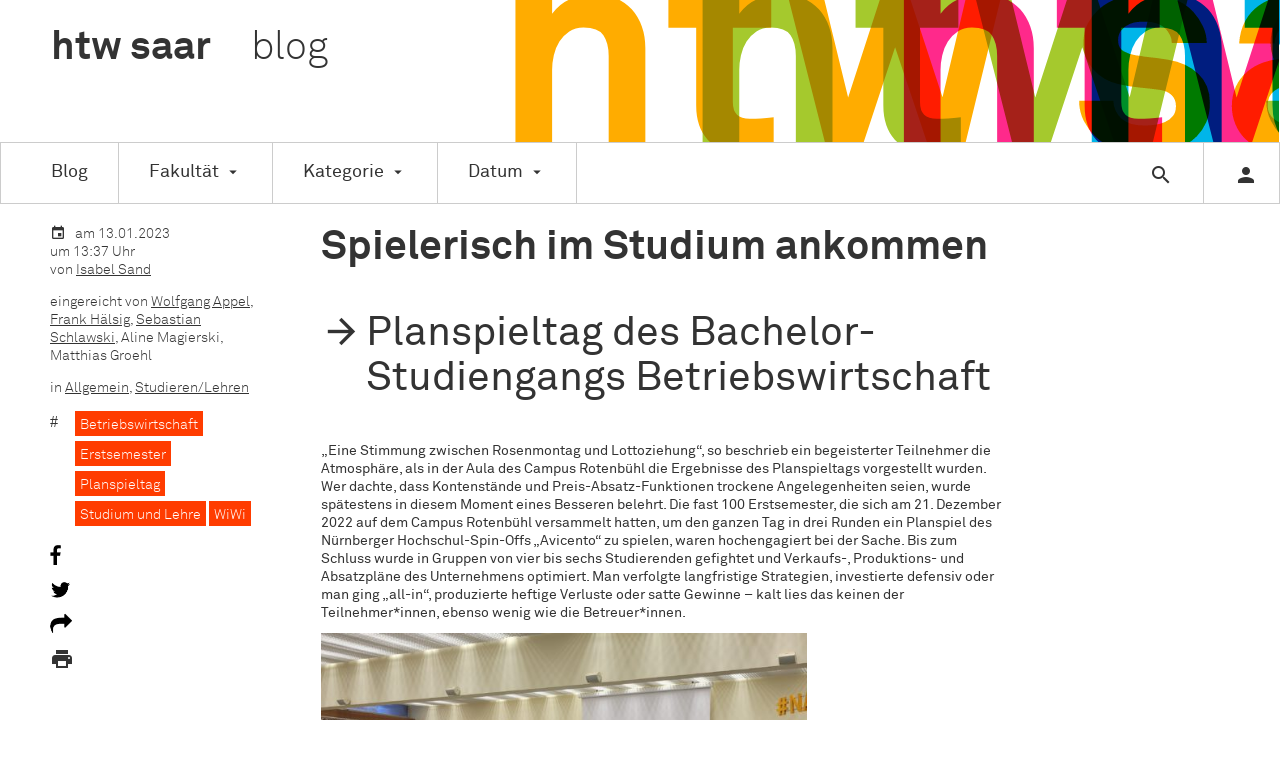

--- FILE ---
content_type: text/html; charset=UTF-8
request_url: https://htwsaar-blog.de/blog/2023/01/13/spielerisch-im-studium-ankommen/
body_size: 90847
content:
<!DOCTYPE html>

<html lang="de" xmlns="http://www.w3.org/1999/xhtml" class="no-js">
	<head>
		<meta charset="utf-8" />
        
		<title>Spielerisch im Studium ankommen &#8211; htw saar blog</title>

        
		<meta name="description" content="„Eine Stimmung zwischen Rosenmontag und Lottoziehung“, so beschrieb ein begeisterter Teilnehmer die Atmosphäre, als in der Aula des Campus Rotenbühl die Ergebnisse des Planspieltags vorgestellt wurden. Wer dachte, dass Kontenstände und Preis-Absatz-Funktionen trockene Angelegenheiten seien, wurde spätestens in diesem Moment eines Besseren belehrt. Die fast 100 Erstsemester, die sich am 21. Dezember 2022 auf dem [&hellip;]" />
		<meta name="author" content="htw saar" />

		<meta property="og:title" content="Spielerisch im Studium ankommen &#8211; htw saar blog" />
		<meta property="og:type" content="website" />
		<meta property="og:url" content="http://htwsaar-blog.de/blog/2023/01/13/spielerisch-im-studium-ankommen/" />
		<meta property="og:site_name" content="Spielerisch im Studium ankommen &#8211; htw saar blog" />
		<meta property="og:description" content="„Eine Stimmung zwischen Rosenmontag und Lottoziehung“, so beschrieb ein begeisterter Teilnehmer die Atmosphäre, als in der Aula des Campus Rotenbühl die Ergebnisse des Planspieltags vorgestellt wurden. Wer dachte, dass Kontenstände und Preis-Absatz-Funktionen trockene Angelegenheiten seien, wurde spätestens in diesem Moment eines Besseren belehrt. Die fast 100 Erstsemester, die sich am 21. Dezember 2022 auf dem [&hellip;]" />
        <meta property="og:image" content="https://htwsaar-blog.de/wp-content/uploads/2023/01/20221221_121745-216x177.jpg" /><meta property="og:image" content="https://htwsaar-blog.de/wp-content/uploads/2023/01/20221221_121745-216x177.jpg" /><meta property="og:image" content="https://htwsaar-blog.de/wp-content/uploads/2023/01/20221221_091323-216x216.jpg" />
		<link href="https://htwsaar-blog.de/wp-content/themes/htwsaar_blog/tmpl/resources/STYLEDFORMFIELDS/css/m.formfields.css" rel="stylesheet" />
		<link href="https://htwsaar-blog.de/wp-content/themes/htwsaar_blog/tmpl/css/screen.css" rel="stylesheet" />
		<link href="https://htwsaar-blog.de/wp-content/themes/htwsaar_blog/tmpl/fonts/fonts.min.css" rel="stylesheet" />
        
		<link href="https://htwsaar-blog.de/wp-content/themes/htwsaar_blog/tmpl/css/print.css" media="print" rel="stylesheet" />
        
        <link rel="pingback" href="https://htwsaar-blog.de/xmlrpc.php" />
        
        <link rel="alternate" type="application/rss+xml" title="htw saar blog &raquo; Feed" href="https://htwsaar-blog.de/feed/" />
        <link rel="alternate" type="application/rss+xml" title="htw saar blog &raquo; Kommentar-Feed" href="https://htwsaar-blog.de/comments/feed/" />        
        
                <meta name='robots' content='max-image-preview:large' />
<link rel='dns-prefetch' href='//v0.wordpress.com' />
<link rel="alternate" type="application/rss+xml" title="htw saar blog &raquo; Kommentar-Feed zu Spielerisch im Studium ankommen" href="https://htwsaar-blog.de/blog/2023/01/13/spielerisch-im-studium-ankommen/feed/" />
<script type="text/javascript">
window._wpemojiSettings = {"baseUrl":"https:\/\/s.w.org\/images\/core\/emoji\/14.0.0\/72x72\/","ext":".png","svgUrl":"https:\/\/s.w.org\/images\/core\/emoji\/14.0.0\/svg\/","svgExt":".svg","source":{"wpemoji":"https:\/\/htwsaar-blog.de\/wp-includes\/js\/wp-emoji.js?ver=6.1.9","twemoji":"https:\/\/htwsaar-blog.de\/wp-includes\/js\/twemoji.js?ver=6.1.9"}};
/**
 * @output wp-includes/js/wp-emoji-loader.js
 */

( function( window, document, settings ) {
	var src, ready, ii, tests;

	// Create a canvas element for testing native browser support of emoji.
	var canvas = document.createElement( 'canvas' );
	var context = canvas.getContext && canvas.getContext( '2d' );

	/**
	 * Checks if two sets of Emoji characters render the same visually.
	 *
	 * @since 4.9.0
	 *
	 * @private
	 *
	 * @param {number[]} set1 Set of Emoji character codes.
	 * @param {number[]} set2 Set of Emoji character codes.
	 *
	 * @return {boolean} True if the two sets render the same.
	 */
	function emojiSetsRenderIdentically( set1, set2 ) {
		var stringFromCharCode = String.fromCharCode;

		// Cleanup from previous test.
		context.clearRect( 0, 0, canvas.width, canvas.height );
		context.fillText( stringFromCharCode.apply( this, set1 ), 0, 0 );
		var rendered1 = canvas.toDataURL();

		// Cleanup from previous test.
		context.clearRect( 0, 0, canvas.width, canvas.height );
		context.fillText( stringFromCharCode.apply( this, set2 ), 0, 0 );
		var rendered2 = canvas.toDataURL();

		return rendered1 === rendered2;
	}

	/**
	 * Detects if the browser supports rendering emoji or flag emoji.
	 *
	 * Flag emoji are a single glyph made of two characters, so some browsers
	 * (notably, Firefox OS X) don't support them.
	 *
	 * @since 4.2.0
	 *
	 * @private
	 *
	 * @param {string} type Whether to test for support of "flag" or "emoji".
	 *
	 * @return {boolean} True if the browser can render emoji, false if it cannot.
	 */
	function browserSupportsEmoji( type ) {
		var isIdentical;

		if ( ! context || ! context.fillText ) {
			return false;
		}

		/*
		 * Chrome on OS X added native emoji rendering in M41. Unfortunately,
		 * it doesn't work when the font is bolder than 500 weight. So, we
		 * check for bold rendering support to avoid invisible emoji in Chrome.
		 */
		context.textBaseline = 'top';
		context.font = '600 32px Arial';

		switch ( type ) {
			case 'flag':
				/*
				 * Test for Transgender flag compatibility. This flag is shortlisted for the Emoji 13 spec,
				 * but has landed in Twemoji early, so we can add support for it, too.
				 *
				 * To test for support, we try to render it, and compare the rendering to how it would look if
				 * the browser doesn't render it correctly (white flag emoji + transgender symbol).
				 */
				isIdentical = emojiSetsRenderIdentically(
					[ 0x1F3F3, 0xFE0F, 0x200D, 0x26A7, 0xFE0F ],
					[ 0x1F3F3, 0xFE0F, 0x200B, 0x26A7, 0xFE0F ]
				);

				if ( isIdentical ) {
					return false;
				}

				/*
				 * Test for UN flag compatibility. This is the least supported of the letter locale flags,
				 * so gives us an easy test for full support.
				 *
				 * To test for support, we try to render it, and compare the rendering to how it would look if
				 * the browser doesn't render it correctly ([U] + [N]).
				 */
				isIdentical = emojiSetsRenderIdentically(
					[ 0xD83C, 0xDDFA, 0xD83C, 0xDDF3 ],
					[ 0xD83C, 0xDDFA, 0x200B, 0xD83C, 0xDDF3 ]
				);

				if ( isIdentical ) {
					return false;
				}

				/*
				 * Test for English flag compatibility. England is a country in the United Kingdom, it
				 * does not have a two letter locale code but rather an five letter sub-division code.
				 *
				 * To test for support, we try to render it, and compare the rendering to how it would look if
				 * the browser doesn't render it correctly (black flag emoji + [G] + [B] + [E] + [N] + [G]).
				 */
				isIdentical = emojiSetsRenderIdentically(
					[ 0xD83C, 0xDFF4, 0xDB40, 0xDC67, 0xDB40, 0xDC62, 0xDB40, 0xDC65, 0xDB40, 0xDC6E, 0xDB40, 0xDC67, 0xDB40, 0xDC7F ],
					[ 0xD83C, 0xDFF4, 0x200B, 0xDB40, 0xDC67, 0x200B, 0xDB40, 0xDC62, 0x200B, 0xDB40, 0xDC65, 0x200B, 0xDB40, 0xDC6E, 0x200B, 0xDB40, 0xDC67, 0x200B, 0xDB40, 0xDC7F ]
				);

				return ! isIdentical;
			case 'emoji':
				/*
				 * Why can't we be friends? Everyone can now shake hands in emoji, regardless of skin tone!
				 *
				 * To test for Emoji 14.0 support, try to render a new emoji: Handshake: Light Skin Tone, Dark Skin Tone.
				 *
				 * The Handshake: Light Skin Tone, Dark Skin Tone emoji is a ZWJ sequence combining 🫱 Rightwards Hand,
				 * 🏻 Light Skin Tone, a Zero Width Joiner, 🫲 Leftwards Hand, and 🏿 Dark Skin Tone.
				 *
				 * 0x1FAF1 == Rightwards Hand
				 * 0x1F3FB == Light Skin Tone
				 * 0x200D == Zero-Width Joiner (ZWJ) that links the code points for the new emoji or
				 * 0x200B == Zero-Width Space (ZWS) that is rendered for clients not supporting the new emoji.
				 * 0x1FAF2 == Leftwards Hand
				 * 0x1F3FF == Dark Skin Tone.
				 *
				 * When updating this test for future Emoji releases, ensure that individual emoji that make up the
				 * sequence come from older emoji standards.
				 */
				isIdentical = emojiSetsRenderIdentically(
					[0x1FAF1, 0x1F3FB, 0x200D, 0x1FAF2, 0x1F3FF],
					[0x1FAF1, 0x1F3FB, 0x200B, 0x1FAF2, 0x1F3FF]
				);

				return ! isIdentical;
		}

		return false;
	}

	/**
	 * Adds a script to the head of the document.
	 *
	 * @ignore
	 *
	 * @since 4.2.0
	 *
	 * @param {Object} src The url where the script is located.
	 * @return {void}
	 */
	function addScript( src ) {
		var script = document.createElement( 'script' );

		script.src = src;
		script.defer = script.type = 'text/javascript';
		document.getElementsByTagName( 'head' )[0].appendChild( script );
	}

	tests = Array( 'flag', 'emoji' );

	settings.supports = {
		everything: true,
		everythingExceptFlag: true
	};

	/*
	 * Tests the browser support for flag emojis and other emojis, and adjusts the
	 * support settings accordingly.
	 */
	for( ii = 0; ii < tests.length; ii++ ) {
		settings.supports[ tests[ ii ] ] = browserSupportsEmoji( tests[ ii ] );

		settings.supports.everything = settings.supports.everything && settings.supports[ tests[ ii ] ];

		if ( 'flag' !== tests[ ii ] ) {
			settings.supports.everythingExceptFlag = settings.supports.everythingExceptFlag && settings.supports[ tests[ ii ] ];
		}
	}

	settings.supports.everythingExceptFlag = settings.supports.everythingExceptFlag && ! settings.supports.flag;

	// Sets DOMReady to false and assigns a ready function to settings.
	settings.DOMReady = false;
	settings.readyCallback = function() {
		settings.DOMReady = true;
	};

	// When the browser can not render everything we need to load a polyfill.
	if ( ! settings.supports.everything ) {
		ready = function() {
			settings.readyCallback();
		};

		/*
		 * Cross-browser version of adding a dom ready event.
		 */
		if ( document.addEventListener ) {
			document.addEventListener( 'DOMContentLoaded', ready, false );
			window.addEventListener( 'load', ready, false );
		} else {
			window.attachEvent( 'onload', ready );
			document.attachEvent( 'onreadystatechange', function() {
				if ( 'complete' === document.readyState ) {
					settings.readyCallback();
				}
			} );
		}

		src = settings.source || {};

		if ( src.concatemoji ) {
			addScript( src.concatemoji );
		} else if ( src.wpemoji && src.twemoji ) {
			addScript( src.twemoji );
			addScript( src.wpemoji );
		}
	}

} )( window, document, window._wpemojiSettings );
</script>
<style type="text/css">
img.wp-smiley,
img.emoji {
	display: inline !important;
	border: none !important;
	box-shadow: none !important;
	height: 1em !important;
	width: 1em !important;
	margin: 0 0.07em !important;
	vertical-align: -0.1em !important;
	background: none !important;
	padding: 0 !important;
}
</style>
	<link rel='stylesheet' id='validate-engine-css-css' href='https://htwsaar-blog.de/wp-content/plugins/wysija-newsletters/css/validationEngine.jquery.css?ver=2.14' type='text/css' media='all' />
<link rel='stylesheet' id='jetpack-carousel-swiper-css-css' href='https://htwsaar-blog.de/wp-content/plugins/jetpack/modules/carousel/swiper-bundle.css?ver=11.7.3' type='text/css' media='all' />
<link rel='stylesheet' id='jetpack-carousel-css' href='https://htwsaar-blog.de/wp-content/plugins/jetpack/modules/carousel/jetpack-carousel.css?ver=11.7.3' type='text/css' media='all' />
<link rel='stylesheet' id='wp-block-library-css' href='https://htwsaar-blog.de/wp-includes/css/dist/block-library/style.css?ver=6.1.9' type='text/css' media='all' />
<link rel='stylesheet' id='classic-theme-styles-css' href='https://htwsaar-blog.de/wp-includes/css/classic-themes.css?ver=1' type='text/css' media='all' />
<style id='global-styles-inline-css' type='text/css'>
body{--wp--preset--color--black: #000000;--wp--preset--color--cyan-bluish-gray: #abb8c3;--wp--preset--color--white: #ffffff;--wp--preset--color--pale-pink: #f78da7;--wp--preset--color--vivid-red: #cf2e2e;--wp--preset--color--luminous-vivid-orange: #ff6900;--wp--preset--color--luminous-vivid-amber: #fcb900;--wp--preset--color--light-green-cyan: #7bdcb5;--wp--preset--color--vivid-green-cyan: #00d084;--wp--preset--color--pale-cyan-blue: #8ed1fc;--wp--preset--color--vivid-cyan-blue: #0693e3;--wp--preset--color--vivid-purple: #9b51e0;--wp--preset--gradient--vivid-cyan-blue-to-vivid-purple: linear-gradient(135deg,rgba(6,147,227,1) 0%,rgb(155,81,224) 100%);--wp--preset--gradient--light-green-cyan-to-vivid-green-cyan: linear-gradient(135deg,rgb(122,220,180) 0%,rgb(0,208,130) 100%);--wp--preset--gradient--luminous-vivid-amber-to-luminous-vivid-orange: linear-gradient(135deg,rgba(252,185,0,1) 0%,rgba(255,105,0,1) 100%);--wp--preset--gradient--luminous-vivid-orange-to-vivid-red: linear-gradient(135deg,rgba(255,105,0,1) 0%,rgb(207,46,46) 100%);--wp--preset--gradient--very-light-gray-to-cyan-bluish-gray: linear-gradient(135deg,rgb(238,238,238) 0%,rgb(169,184,195) 100%);--wp--preset--gradient--cool-to-warm-spectrum: linear-gradient(135deg,rgb(74,234,220) 0%,rgb(151,120,209) 20%,rgb(207,42,186) 40%,rgb(238,44,130) 60%,rgb(251,105,98) 80%,rgb(254,248,76) 100%);--wp--preset--gradient--blush-light-purple: linear-gradient(135deg,rgb(255,206,236) 0%,rgb(152,150,240) 100%);--wp--preset--gradient--blush-bordeaux: linear-gradient(135deg,rgb(254,205,165) 0%,rgb(254,45,45) 50%,rgb(107,0,62) 100%);--wp--preset--gradient--luminous-dusk: linear-gradient(135deg,rgb(255,203,112) 0%,rgb(199,81,192) 50%,rgb(65,88,208) 100%);--wp--preset--gradient--pale-ocean: linear-gradient(135deg,rgb(255,245,203) 0%,rgb(182,227,212) 50%,rgb(51,167,181) 100%);--wp--preset--gradient--electric-grass: linear-gradient(135deg,rgb(202,248,128) 0%,rgb(113,206,126) 100%);--wp--preset--gradient--midnight: linear-gradient(135deg,rgb(2,3,129) 0%,rgb(40,116,252) 100%);--wp--preset--duotone--dark-grayscale: url('#wp-duotone-dark-grayscale');--wp--preset--duotone--grayscale: url('#wp-duotone-grayscale');--wp--preset--duotone--purple-yellow: url('#wp-duotone-purple-yellow');--wp--preset--duotone--blue-red: url('#wp-duotone-blue-red');--wp--preset--duotone--midnight: url('#wp-duotone-midnight');--wp--preset--duotone--magenta-yellow: url('#wp-duotone-magenta-yellow');--wp--preset--duotone--purple-green: url('#wp-duotone-purple-green');--wp--preset--duotone--blue-orange: url('#wp-duotone-blue-orange');--wp--preset--font-size--small: 13px;--wp--preset--font-size--medium: 20px;--wp--preset--font-size--large: 36px;--wp--preset--font-size--x-large: 42px;--wp--preset--spacing--20: 0.44rem;--wp--preset--spacing--30: 0.67rem;--wp--preset--spacing--40: 1rem;--wp--preset--spacing--50: 1.5rem;--wp--preset--spacing--60: 2.25rem;--wp--preset--spacing--70: 3.38rem;--wp--preset--spacing--80: 5.06rem;}:where(.is-layout-flex){gap: 0.5em;}body .is-layout-flow > .alignleft{float: left;margin-inline-start: 0;margin-inline-end: 2em;}body .is-layout-flow > .alignright{float: right;margin-inline-start: 2em;margin-inline-end: 0;}body .is-layout-flow > .aligncenter{margin-left: auto !important;margin-right: auto !important;}body .is-layout-constrained > .alignleft{float: left;margin-inline-start: 0;margin-inline-end: 2em;}body .is-layout-constrained > .alignright{float: right;margin-inline-start: 2em;margin-inline-end: 0;}body .is-layout-constrained > .aligncenter{margin-left: auto !important;margin-right: auto !important;}body .is-layout-constrained > :where(:not(.alignleft):not(.alignright):not(.alignfull)){max-width: var(--wp--style--global--content-size);margin-left: auto !important;margin-right: auto !important;}body .is-layout-constrained > .alignwide{max-width: var(--wp--style--global--wide-size);}body .is-layout-flex{display: flex;}body .is-layout-flex{flex-wrap: wrap;align-items: center;}body .is-layout-flex > *{margin: 0;}:where(.wp-block-columns.is-layout-flex){gap: 2em;}.has-black-color{color: var(--wp--preset--color--black) !important;}.has-cyan-bluish-gray-color{color: var(--wp--preset--color--cyan-bluish-gray) !important;}.has-white-color{color: var(--wp--preset--color--white) !important;}.has-pale-pink-color{color: var(--wp--preset--color--pale-pink) !important;}.has-vivid-red-color{color: var(--wp--preset--color--vivid-red) !important;}.has-luminous-vivid-orange-color{color: var(--wp--preset--color--luminous-vivid-orange) !important;}.has-luminous-vivid-amber-color{color: var(--wp--preset--color--luminous-vivid-amber) !important;}.has-light-green-cyan-color{color: var(--wp--preset--color--light-green-cyan) !important;}.has-vivid-green-cyan-color{color: var(--wp--preset--color--vivid-green-cyan) !important;}.has-pale-cyan-blue-color{color: var(--wp--preset--color--pale-cyan-blue) !important;}.has-vivid-cyan-blue-color{color: var(--wp--preset--color--vivid-cyan-blue) !important;}.has-vivid-purple-color{color: var(--wp--preset--color--vivid-purple) !important;}.has-black-background-color{background-color: var(--wp--preset--color--black) !important;}.has-cyan-bluish-gray-background-color{background-color: var(--wp--preset--color--cyan-bluish-gray) !important;}.has-white-background-color{background-color: var(--wp--preset--color--white) !important;}.has-pale-pink-background-color{background-color: var(--wp--preset--color--pale-pink) !important;}.has-vivid-red-background-color{background-color: var(--wp--preset--color--vivid-red) !important;}.has-luminous-vivid-orange-background-color{background-color: var(--wp--preset--color--luminous-vivid-orange) !important;}.has-luminous-vivid-amber-background-color{background-color: var(--wp--preset--color--luminous-vivid-amber) !important;}.has-light-green-cyan-background-color{background-color: var(--wp--preset--color--light-green-cyan) !important;}.has-vivid-green-cyan-background-color{background-color: var(--wp--preset--color--vivid-green-cyan) !important;}.has-pale-cyan-blue-background-color{background-color: var(--wp--preset--color--pale-cyan-blue) !important;}.has-vivid-cyan-blue-background-color{background-color: var(--wp--preset--color--vivid-cyan-blue) !important;}.has-vivid-purple-background-color{background-color: var(--wp--preset--color--vivid-purple) !important;}.has-black-border-color{border-color: var(--wp--preset--color--black) !important;}.has-cyan-bluish-gray-border-color{border-color: var(--wp--preset--color--cyan-bluish-gray) !important;}.has-white-border-color{border-color: var(--wp--preset--color--white) !important;}.has-pale-pink-border-color{border-color: var(--wp--preset--color--pale-pink) !important;}.has-vivid-red-border-color{border-color: var(--wp--preset--color--vivid-red) !important;}.has-luminous-vivid-orange-border-color{border-color: var(--wp--preset--color--luminous-vivid-orange) !important;}.has-luminous-vivid-amber-border-color{border-color: var(--wp--preset--color--luminous-vivid-amber) !important;}.has-light-green-cyan-border-color{border-color: var(--wp--preset--color--light-green-cyan) !important;}.has-vivid-green-cyan-border-color{border-color: var(--wp--preset--color--vivid-green-cyan) !important;}.has-pale-cyan-blue-border-color{border-color: var(--wp--preset--color--pale-cyan-blue) !important;}.has-vivid-cyan-blue-border-color{border-color: var(--wp--preset--color--vivid-cyan-blue) !important;}.has-vivid-purple-border-color{border-color: var(--wp--preset--color--vivid-purple) !important;}.has-vivid-cyan-blue-to-vivid-purple-gradient-background{background: var(--wp--preset--gradient--vivid-cyan-blue-to-vivid-purple) !important;}.has-light-green-cyan-to-vivid-green-cyan-gradient-background{background: var(--wp--preset--gradient--light-green-cyan-to-vivid-green-cyan) !important;}.has-luminous-vivid-amber-to-luminous-vivid-orange-gradient-background{background: var(--wp--preset--gradient--luminous-vivid-amber-to-luminous-vivid-orange) !important;}.has-luminous-vivid-orange-to-vivid-red-gradient-background{background: var(--wp--preset--gradient--luminous-vivid-orange-to-vivid-red) !important;}.has-very-light-gray-to-cyan-bluish-gray-gradient-background{background: var(--wp--preset--gradient--very-light-gray-to-cyan-bluish-gray) !important;}.has-cool-to-warm-spectrum-gradient-background{background: var(--wp--preset--gradient--cool-to-warm-spectrum) !important;}.has-blush-light-purple-gradient-background{background: var(--wp--preset--gradient--blush-light-purple) !important;}.has-blush-bordeaux-gradient-background{background: var(--wp--preset--gradient--blush-bordeaux) !important;}.has-luminous-dusk-gradient-background{background: var(--wp--preset--gradient--luminous-dusk) !important;}.has-pale-ocean-gradient-background{background: var(--wp--preset--gradient--pale-ocean) !important;}.has-electric-grass-gradient-background{background: var(--wp--preset--gradient--electric-grass) !important;}.has-midnight-gradient-background{background: var(--wp--preset--gradient--midnight) !important;}.has-small-font-size{font-size: var(--wp--preset--font-size--small) !important;}.has-medium-font-size{font-size: var(--wp--preset--font-size--medium) !important;}.has-large-font-size{font-size: var(--wp--preset--font-size--large) !important;}.has-x-large-font-size{font-size: var(--wp--preset--font-size--x-large) !important;}
.wp-block-navigation a:where(:not(.wp-element-button)){color: inherit;}
:where(.wp-block-columns.is-layout-flex){gap: 2em;}
.wp-block-pullquote{font-size: 1.5em;line-height: 1.6;}
</style>
<link rel='stylesheet' id='wordpress-popular-posts-css-css' href='https://htwsaar-blog.de/wp-content/plugins/wordpress-popular-posts/assets/css/wpp.css?ver=6.1.1' type='text/css' media='all' />
<script type='application/json' id='wpp-json'>
{"sampling_active":0,"sampling_rate":100,"ajax_url":"https:\/\/htwsaar-blog.de\/wp-json\/wordpress-popular-posts\/v1\/popular-posts","api_url":"https:\/\/htwsaar-blog.de\/wp-json\/wordpress-popular-posts","ID":12471,"token":"0415e26b81","lang":0,"debug":0}
</script>
<script type='text/javascript' src='https://htwsaar-blog.de/wp-content/plugins/wordpress-popular-posts/assets/js/wpp.min.js?ver=6.1.1' id='wpp-js-js'></script>
<link rel="https://api.w.org/" href="https://htwsaar-blog.de/wp-json/" /><link rel="alternate" type="application/json" href="https://htwsaar-blog.de/wp-json/wp/v2/posts/12471" /><link rel="EditURI" type="application/rsd+xml" title="RSD" href="https://htwsaar-blog.de/xmlrpc.php?rsd" />
<link rel="wlwmanifest" type="application/wlwmanifest+xml" href="https://htwsaar-blog.de/wp-includes/wlwmanifest.xml" />
<meta name="generator" content="WordPress 6.1.9" />
<link rel="canonical" href="https://htwsaar-blog.de/blog/2023/01/13/spielerisch-im-studium-ankommen/" />
<link rel='shortlink' href='https://wp.me/p6NTCf-3f9' />
<link rel="alternate" type="application/json+oembed" href="https://htwsaar-blog.de/wp-json/oembed/1.0/embed?url=https%3A%2F%2Fhtwsaar-blog.de%2Fblog%2F2023%2F01%2F13%2Fspielerisch-im-studium-ankommen%2F" />
<link rel="alternate" type="text/xml+oembed" href="https://htwsaar-blog.de/wp-json/oembed/1.0/embed?url=https%3A%2F%2Fhtwsaar-blog.de%2Fblog%2F2023%2F01%2F13%2Fspielerisch-im-studium-ankommen%2F&#038;format=xml" />
            <style id="wpp-loading-animation-styles">@-webkit-keyframes bgslide{from{background-position-x:0}to{background-position-x:-200%}}@keyframes bgslide{from{background-position-x:0}to{background-position-x:-200%}}.wpp-widget-placeholder,.wpp-widget-block-placeholder{margin:0 auto;width:60px;height:3px;background:#dd3737;background:linear-gradient(90deg,#dd3737 0%,#571313 10%,#dd3737 100%);background-size:200% auto;border-radius:3px;-webkit-animation:bgslide 1s infinite linear;animation:bgslide 1s infinite linear}</style>
            <link rel="icon" href="https://htwsaar-blog.de/wp-content/uploads/2015/10/cropped-favicon-32x32.png" sizes="32x32" />
<link rel="icon" href="https://htwsaar-blog.de/wp-content/uploads/2015/10/cropped-favicon-192x192.png" sizes="192x192" />
<link rel="apple-touch-icon" href="https://htwsaar-blog.de/wp-content/uploads/2015/10/cropped-favicon-180x180.png" />
<meta name="msapplication-TileImage" content="https://htwsaar-blog.de/wp-content/uploads/2015/10/cropped-favicon-270x270.png" />
        
        
        <meta name="viewport" content="width=device-width, initial-scale=1.0, maximum-scale=1, user-scalable=no" />
	</head>
	<body class="post-template-default single single-post postid-12471 single-format-standard">
        <header>
            <nav>
                <h1 id="logo"><a href="https://htwsaar-blog.de">htw <span class="saar">saar</span> <span class="blog">blog</span></a></h1>
                <ul id="nav_main">
                                        <li><a href="https://htwsaar-blog.de">Blog</a></li><li class="sub-links"><a href="#">Fakultät</a>
<ul>	<li class="cat-item cat-item-2"><a  href="https://htwsaar-blog.de/blog/faculty/architektur-und-bauingenieurwesen/" title="View all posts filed under Architektur und Bauingenieurwesen" style="background-color: #a5c92d;">Architektur und Bauingenieurwesen</a>
</li>
	<li class="cat-item cat-item-3037"><a  href="https://htwsaar-blog.de/blog/faculty/cec/" title="View all posts filed under CEC" style="background-color: ;">CEC</a>
</li>
	<li class="cat-item cat-item-1415"><a  href="https://htwsaar-blog.de/blog/faculty/dfhi-isfates/" title="View all posts filed under DFHI/ISFATES" style="background-color: ;">DFHI/ISFATES</a>
</li>
	<li class="cat-item cat-item-3228"><a  href="https://htwsaar-blog.de/blog/faculty/digitam/" title="View all posts filed under DIGITAM" style="background-color: ;">DIGITAM</a>
</li>
	<li class="cat-item cat-item-2940"><a  href="https://htwsaar-blog.de/blog/faculty/forschung/" title="View all posts filed under Forschung" style="background-color: ;">Forschung</a>
</li>
	<li class="cat-item cat-item-3023"><a  href="https://htwsaar-blog.de/blog/faculty/futureprof/" title="View all posts filed under FutureProf" style="background-color: ;">FutureProf</a>
</li>
	<li class="cat-item cat-item-3"><a  href="https://htwsaar-blog.de/blog/faculty/ingenieurwissenschaften/" title="View all posts filed under Ingenieurwissenschaften" style="background-color: #00b5e9;">Ingenieurwissenschaften</a>
</li>
	<li class="cat-item cat-item-2976"><a  href="https://htwsaar-blog.de/blog/faculty/international-office/" title="View all posts filed under International Office" style="background-color: ;">International Office</a>
</li>
	<li class="cat-item cat-item-2937"><a  href="https://htwsaar-blog.de/blog/faculty/places2x/" title="View all posts filed under places2x" style="background-color: ;">places2x</a>
</li>
	<li class="cat-item cat-item-4"><a  href="https://htwsaar-blog.de/blog/faculty/sozialwissenschaften/" title="View all posts filed under Sozialwissenschaften" style="background-color: #ff298b;">Sozialwissenschaften</a>
</li>
	<li class="cat-item cat-item-3112"><a  href="https://htwsaar-blog.de/blog/faculty/studiumplus/" title="View all posts filed under StudiumPlus" style="background-color: ;">StudiumPlus</a>
</li>
	<li class="cat-item cat-item-5"><a  href="https://htwsaar-blog.de/blog/faculty/wirtschaftswissenschaften/" title="View all posts filed under Wirtschaftswissenschaften" style="background-color: #ffac00;">Wirtschaftswissenschaften</a>
</li>
 </ul>                      
                    </li><li class="sub-links"><a href="#">Kategorie</a>
                        <ul>	<li class="cat-item cat-item-3203"><a href="https://htwsaar-blog.de/blog/category/aktion/">Aktion</a>
</li>
	<li class="cat-item cat-item-1"><a href="https://htwsaar-blog.de/blog/category/allgemein/">Allgemein</a>
</li>
	<li class="cat-item cat-item-2301"><a href="https://htwsaar-blog.de/blog/category/alumni/">Alumni</a>
</li>
	<li class="cat-item cat-item-2443"><a href="https://htwsaar-blog.de/blog/category/asw/">ASW</a>
</li>
	<li class="cat-item cat-item-32"><a href="https://htwsaar-blog.de/blog/category/auszeichnungen/">Auszeichnungen</a>
</li>
	<li class="cat-item cat-item-2434"><a href="https://htwsaar-blog.de/blog/category/cec/">CEC</a>
</li>
	<li class="cat-item cat-item-2649"><a href="https://htwsaar-blog.de/blog/category/didaktik/">Didaktik</a>
</li>
	<li class="cat-item cat-item-1953"><a href="https://htwsaar-blog.de/blog/category/elearning/">eLearning</a>
</li>
	<li class="cat-item cat-item-2802"><a href="https://htwsaar-blog.de/blog/category/exkursion/">Exkursion</a>
</li>
	<li class="cat-item cat-item-2385"><a href="https://htwsaar-blog.de/blog/category/familienbuero/">Familienbüro</a>
</li>
	<li class="cat-item cat-item-2441"><a href="https://htwsaar-blog.de/blog/category/fitt/">FITT</a>
</li>
	<li class="cat-item cat-item-31"><a href="https://htwsaar-blog.de/blog/category/forschen/">Forschen</a>
</li>
	<li class="cat-item cat-item-2618"><a href="https://htwsaar-blog.de/blog/category/gleichstellungsbuero/">Gleichstellungsbüro</a>
</li>
	<li class="cat-item cat-item-1883"><a href="https://htwsaar-blog.de/blog/category/gruenden/">Gründen</a>
</li>
	<li class="cat-item cat-item-2535"><a href="https://htwsaar-blog.de/blog/category/hochschulsport/">Hochschulsport</a>
</li>
	<li class="cat-item cat-item-1215"><a href="https://htwsaar-blog.de/blog/category/internationales/">Internationales</a>
</li>
	<li class="cat-item cat-item-2319"><a href="https://htwsaar-blog.de/blog/category/kooperationen/">Kooperationen</a>
</li>
	<li class="cat-item cat-item-33"><a href="https://htwsaar-blog.de/blog/category/menschen-an-der-htw-saar/">Menschen an der htw saar</a>
</li>
	<li class="cat-item cat-item-3566"><a href="https://htwsaar-blog.de/blog/category/nachhaltigkeit/">Nachhaltigkeit</a>
</li>
	<li class="cat-item cat-item-3711"><a href="https://htwsaar-blog.de/blog/category/nachruf/">Nachruf</a>
</li>
	<li class="cat-item cat-item-2625"><a href="https://htwsaar-blog.de/blog/category/praxisphase/">Praxisphase</a>
</li>
	<li class="cat-item cat-item-2697"><a href="https://htwsaar-blog.de/blog/category/projekt/">Projekt</a>
</li>
	<li class="cat-item cat-item-2726"><a href="https://htwsaar-blog.de/blog/category/promotion/">Promotion</a>
</li>
	<li class="cat-item cat-item-252"><a href="https://htwsaar-blog.de/blog/category/schule-fuer-architektur/">Schule für Architektur</a>
</li>
	<li class="cat-item cat-item-2794"><a href="https://htwsaar-blog.de/blog/category/stipendien/">Stipendien</a>
</li>
	<li class="cat-item cat-item-3341"><a href="https://htwsaar-blog.de/blog/category/studie/">Studie</a>
</li>
	<li class="cat-item cat-item-3286"><a href="https://htwsaar-blog.de/blog/category/studientag/">Studientag</a>
</li>
	<li class="cat-item cat-item-30"><a href="https://htwsaar-blog.de/blog/category/studierenlehren/">Studieren/Lehren</a>
<ul class='children'>
	<li class="cat-item cat-item-1766"><a href="https://htwsaar-blog.de/blog/category/studierenlehren/abschlussarbeit/">Abschlussarbeit</a>
</li>
</ul>
</li>
	<li class="cat-item cat-item-2220"><a href="https://htwsaar-blog.de/blog/category/veranstaltung/">Veranstaltung</a>
</li>
	<li class="cat-item cat-item-2306"><a href="https://htwsaar-blog.de/blog/category/weiterbildung/">Weiterbildung</a>
</li>
	<li class="cat-item cat-item-2825"><a href="https://htwsaar-blog.de/blog/category/workshop/">Workshop</a>
</li>
</ul>                    
                    
                    </li><li id="select__period" class="sub-links"><a href="#">Datum</a>
                        <form method="get" action="https://htwsaar-blog.de">
                        <ul>
                            <li id="select__period__today" class="is-today">
                                <label><input type="checkbox" name="period_today" checked="checked" /> Heute</label>
                            </li>
                            <li id="select__period__or">oder</li>
                            
                            <li id="select__period__earliest">
                                <select name="period_earliest_d">
                                    <option value="1">1</option><option value="2">2</option><option value="3">3</option><option value="4">4</option><option value="5">5</option><option value="6">6</option><option value="7">7</option><option value="8">8</option><option value="9">9</option><option value="10">10</option><option value="11">11</option><option value="12">12</option><option value="13">13</option><option value="14">14</option><option value="15">15</option><option value="16">16</option><option value="17">17</option><option value="18">18</option><option value="19">19</option><option value="20">20</option><option value="21">21</option><option value="22">22</option><option value="23">23</option><option value="24">24</option><option value="25">25</option><option value="26">26</option><option value="27">27</option><option value="28">28</option><option value="29">29</option><option value="30">30</option><option value="31">31</option>                                </select>
                                <select name="period_earliest_m">
                                    <option value="1">Januar</option><option value="2">Februar</option><option value="3">März</option><option value="4">April</option><option value="5">Mai</option><option value="6">Juni</option><option value="7">Juli</option><option value="8">August</option><option value="9">September</option><option value="10">Oktober</option><option value="11">November</option><option value="12">Dezember</option>                                </select>  
                                <select name="period_earliest_y">
                                    <option value="2026">2026</option><option value="2025">2025</option><option value="2024">2024</option><option value="2023">2023</option><option value="2022">2022</option><option value="2021">2021</option><option value="2020">2020</option><option value="2019">2019</option><option value="2018">2018</option><option value="2017">2017</option><option value="2016">2016</option><option value="2015">2015</option>                                </select>                                 
                            </li>
                            <li id="select__period__to">bis</li>
                            <li id="select__period__latest">
                                <select name="period_latest_d">
                                    <option value="1" selected="selected">1</option><option value="2">2</option><option value="3">3</option><option value="4">4</option><option value="5">5</option><option value="6">6</option><option value="7">7</option><option value="8">8</option><option value="9">9</option><option value="10">10</option><option value="11">11</option><option value="12">12</option><option value="13">13</option><option value="14">14</option><option value="15">15</option><option value="16">16</option><option value="17">17</option><option value="18">18</option><option value="19">19</option><option value="20">20</option><option value="21">21</option><option value="22">22</option><option value="23">23</option><option value="24">24</option><option value="25">25</option><option value="26">26</option><option value="27">27</option><option value="28">28</option><option value="29">29</option><option value="30">30</option><option value="31">31</option>                                </select>
                                <select name="period_latest_m">
                                    <option value="1">Januar</option><option value="2" selected="selected">Februar</option><option value="3">März</option><option value="4">April</option><option value="5">Mai</option><option value="6">Juni</option><option value="7">Juli</option><option value="8">August</option><option value="9">September</option><option value="10">Oktober</option><option value="11">November</option><option value="12">Dezember</option>                                </select>  
                                <select name="period_latest_y">
                                    <option value="2026" selected="selected">2026</option><option value="2025">2025</option><option value="2024">2024</option><option value="2023">2023</option><option value="2022">2022</option><option value="2021">2021</option><option value="2020">2020</option><option value="2019">2019</option><option value="2018">2018</option><option value="2017">2017</option><option value="2016">2016</option><option value="2015">2015</option>                                </select>                                 
                            </li>    
                            <li id="select__period__open">
                                <input type="hidden" name="sp" value="true" />
                                <button class="button">öffnen</button>
                            </li>                             
                        </ul> 
                        </form>
                    </li>     
                    <li id="nav-main-close"><a href="#"><i class="material-icons">&#xE5CD;</i></a></li>
                </ul>
                <ul id="nav_secondary">
                    <li id="header-search">
                        <label><i class="material-icons">&#xE8B6;</i></label>
                        <!--<form>
                            <fieldset>
                                <input placeholder="Suche …" type="search" />
                            </fieldset>
                        </form>-->
                                                <form action="https://htwsaar-blog.de/" method="get">
                            <fieldset>
                                <input placeholder="Suche …" type="search" name="s" id="search" value="" />
                            </fieldset>
                        </form>                    </li><li id="header-login"><a href="https://htwsaar-blog.de/wp-admin/"><i class="material-icons">&#xE7FD;</i></a></li>
                    <li id="header-open-mobile-nav"><a href="#"><i class="material-icons">&#xE5D2;</i></a></li>
                </ul>
                <div id="header_animation_wrapper">
                    <canvas id="header_animation" class="htw__animation" data-fontsize="800" data-startmin="500" height="300" width="1000" style="width:100%;"></canvas>
                </div>
            </nav>
                        <div id="page-information">
                <span id="page-information-title">Sie lesen gerade: <b>  Spielerisch im Studium ankommen</b></span>
                <span id="page-information-process"></span>
            </div>    
                    </header>
        <div class="header_placeholder"></div>
        <main><article id="article" itemtype="http://schema.org/BlogPosting">
    <aside id="article__aside" class="col-1">
        <time class="article__aside__metadata__datetime" itemprop="datePublished" datetime="2023-01-13T13:37:48+01:00">am 13.01.2023 um&nbsp;13:37&nbsp;Uhr</time>
        <div class="article__aside__metadata__author">von <a href="https://htwsaar-blog.de/blog/author/isabelsand/" title="Beiträge von Isabel Sand" rel="author">Isabel Sand</a></div>
        
                      <div class="article__aside__metadata__author">eingereicht von <a data-href-receiver="wolfgang.appel" data-href-host="htwsaar.de">Wolfgang Appel</a>, <a data-href-receiver="frank.haelsig" data-href-host="htwsaar.de">Frank Hälsig</a>, <a data-href-receiver="sebastian.schlawski" data-href-host="htwsaar.de">Sebastian Schlawski</a>, Aline Magierski, Matthias Groehl              </div>
              
                        <div class="article__aside__metadata__categories">in <a href="https://htwsaar-blog.de/blog/category/allgemein/" rel="category tag">Allgemein</a>, <a href="https://htwsaar-blog.de/blog/category/studierenlehren/" rel="category tag">Studieren/Lehren</a></div>
                        <div class="article__aside__metadata__tags"><a href="https://htwsaar-blog.de/blog/tag/betriebswirtschaft/" rel="tag">Betriebswirtschaft</a> <a href="https://htwsaar-blog.de/blog/tag/erstsemester/" rel="tag">Erstsemester</a> <a href="https://htwsaar-blog.de/blog/tag/planspieltag/" rel="tag">Planspieltag</a> <a href="https://htwsaar-blog.de/blog/tag/studium-und-lehre/" rel="tag">Studium und Lehre</a> <a href="https://htwsaar-blog.de/blog/tag/wiwi/" rel="tag">WiWi</a></div>
                <a href="https://www.facebook.com/sharer/sharer.php?u=http%3A%2F%2Fhtwsaar-blog.de%2Fblog%2F2023%2F01%2F13%2Fspielerisch-im-studium-ankommen%2F" class="article__aside__metadata__social article__aside__metadata__social__facebook"><img src="https://htwsaar-blog.de/wp-content/themes/htwsaar_blog/tmpl/images/ui/social_icons.png" /></a>
        <a href="https://twitter.com/intent/tweet?text=%C2%BBSpielerisch%20im%20Studium%20ankommen%C2%AB%0Ahttp%3A%2F%2Fhtwsaar-blog.de%2Fblog%2F2023%2F01%2F13%2Fspielerisch-im-studium-ankommen%2F&via=htw" class="article__aside__metadata__social article__aside__metadata__social__twitter"><img src="https://htwsaar-blog.de/wp-content/themes/htwsaar_blog/tmpl/images/ui/social_icons.png" /></a>
        <a href="mailto:?subject=Spielerisch%20im%20Studium%20ankommen%20%7C%20htw%20saar%20blog&body=Spielerisch%20im%20Studium%20ankommen%0A%0Ahttp%3A%2F%2Fhtwsaar-blog.de%2Fblog%2F2023%2F01%2F13%2Fspielerisch-im-studium-ankommen%2F" class="article__aside__metadata__social article__aside__metadata__social__mail"><img src="https://htwsaar-blog.de/wp-content/themes/htwsaar_blog/tmpl/images/ui/social_icons.png" /></a>
        <a href="javascript:window.print();"><i class="material-icons">&#xE8AD;</i></a>
                <meta property="image" content="https://htwsaar-blog.de/wp-content/uploads/2023/01/20221221_121745.jpg"/>
            </aside>
    <div id="article__content" class="col-3">
        <h2 itemprop="headline">Spielerisch im Studium ankommen</h2>
                <p class="article__article-teaser" itemprop="alternativeHeadline">Planspieltag des Bachelor-Studiengangs Betriebswirtschaft</p>
                <div itemprop="articleBody">
        <p>„Eine Stimmung zwischen Rosenmontag und Lottoziehung“, so beschrieb ein begeisterter Teilnehmer die Atmosphäre, als in der Aula des Campus Rotenbühl die Ergebnisse des Planspieltags vorgestellt wurden. Wer dachte, dass Kontenstände und Preis-Absatz-Funktionen trockene Angelegenheiten seien, wurde spätestens in diesem Moment eines Besseren belehrt. Die fast 100 Erstsemester, die sich am 21. Dezember 2022 auf dem Campus Rotenbühl versammelt hatten, um den ganzen Tag in drei Runden ein Planspiel des Nürnberger Hochschul-Spin-Offs „Avicento“ zu spielen, waren hochengagiert bei der Sache. Bis zum Schluss wurde in Gruppen von vier bis sechs Studierenden gefightet und Verkaufs-, Produktions- und Absatzpläne des Unternehmens optimiert. Man verfolgte langfristige Strategien, investierte defensiv oder man ging „all-in“, produzierte heftige Verluste oder satte Gewinne – kalt lies das keinen der Teilnehmer*innen, ebenso wenig wie die Betreuer*innen.</p>
<figure id="attachment_12474" aria-labelledby="figcaption_attachment_12474" class="wp-caption alignleft" style="width: 496px"><img data-attachment-id="12474" data-permalink="https://htwsaar-blog.de/blog/2023/01/13/spielerisch-im-studium-ankommen/20221221_121745/" data-orig-file="https://htwsaar-blog.de/wp-content/uploads/2023/01/20221221_121745.jpg" data-orig-size="2721,2231" data-comments-opened="1" data-image-meta="{&quot;aperture&quot;:&quot;1.8&quot;,&quot;credit&quot;:&quot;&quot;,&quot;camera&quot;:&quot;SM-G781B&quot;,&quot;caption&quot;:&quot;&quot;,&quot;created_timestamp&quot;:&quot;1671625065&quot;,&quot;copyright&quot;:&quot;&quot;,&quot;focal_length&quot;:&quot;5.4&quot;,&quot;iso&quot;:&quot;50&quot;,&quot;shutter_speed&quot;:&quot;0.01&quot;,&quot;title&quot;:&quot;&quot;,&quot;orientation&quot;:&quot;1&quot;}" data-image-title="20221221_121745" data-image-description="" data-image-caption="" data-medium-file="https://htwsaar-blog.de/wp-content/uploads/2023/01/20221221_121745-698x572.jpg" data-large-file="https://htwsaar-blog.de/wp-content/uploads/2023/01/20221221_121745-1205x988.jpg" decoding="async" class="wp-image-12474" src="https://htwsaar-blog.de/wp-content/uploads/2023/01/20221221_121745-698x572.jpg" alt="" width="486" height="398" srcset="https://htwsaar-blog.de/wp-content/uploads/2023/01/20221221_121745-698x572.jpg 698w, https://htwsaar-blog.de/wp-content/uploads/2023/01/20221221_121745-768x630.jpg 768w, https://htwsaar-blog.de/wp-content/uploads/2023/01/20221221_121745-1205x988.jpg 1205w, https://htwsaar-blog.de/wp-content/uploads/2023/01/20221221_121745-600x492.jpg 600w, https://htwsaar-blog.de/wp-content/uploads/2023/01/20221221_121745-216x177.jpg 216w, https://htwsaar-blog.de/wp-content/uploads/2023/01/20221221_121745-457x375.jpg 457w, https://htwsaar-blog.de/wp-content/uploads/2023/01/20221221_121745-939x770.jpg 939w" sizes="(max-width: 486px) 100vw, 486px" /><figcaption id="figcaption_attachment_12474" class="wp-caption-text">Wer dachte, dass Kontostände und Preis-Absatz-Funktionen trockene Angelegenheiten sind, wurde beim Planspieltag der Betriebswirtschaftler eines Besseren belehrt. Fotos: Magierski/htw saar</figcaption></figure>
<p>Zum zweiten Planspieltag für die Studierenden des Bachelor Betriebswirtschaft meinte Prof. Dr. Wolfgang Appel: „Ziel unseres Angebots ist es, betriebswirtschaftliche Kompetenzen zu trainieren und Studierende, die noch relativ neu an unserer Hochschule sind, in einem spannenden Wettbewerb zusammenzuführen.“ Dazu bildeten die Studierenden Gruppen, die jeweils als Geschäftsführungen konkurrierender E-Scooter-Anbieter auf einem fiktiven Markt agierten und die Aufgabe hatten, drei Geschäftsjahre betriebswirtschaftlich erfolgreich zu planen. „Das Planspiel ist fachlich durchaus anspruchsvoll, aber es war schön zu sehen, wie sich die Studierenden in ihre Rolle hineingedacht und für ihr Ziel engagiert haben“, so Studienleiter Prof. Dr. Frank Hälsig. Fachliche Unterstützung erhielten die Studierenden von Prof. Dr. Matthias Gröhl, der in seiner Grundlagenveranstaltung „Einführung in die Betriebswirtschaftslehre“ die Studierenden an die fachlichen Themen des Planspiels herangeführt hatte, sowie von Prof. Dr. Michael Zell. Ebenso haben fünf Mentor/innen des Studiengangs über den gesamten Tag hinweg ihre Teams gecoacht.</p>
<p><img data-attachment-id="12473" data-permalink="https://htwsaar-blog.de/blog/2023/01/13/spielerisch-im-studium-ankommen/20221221_091323/" data-orig-file="https://htwsaar-blog.de/wp-content/uploads/2023/01/20221221_091323.jpg" data-orig-size="2992,2992" data-comments-opened="1" data-image-meta="{&quot;aperture&quot;:&quot;2.2&quot;,&quot;credit&quot;:&quot;&quot;,&quot;camera&quot;:&quot;SM-G781B&quot;,&quot;caption&quot;:&quot;&quot;,&quot;created_timestamp&quot;:&quot;1671614003&quot;,&quot;copyright&quot;:&quot;&quot;,&quot;focal_length&quot;:&quot;1.74&quot;,&quot;iso&quot;:&quot;50&quot;,&quot;shutter_speed&quot;:&quot;0.02&quot;,&quot;title&quot;:&quot;&quot;,&quot;orientation&quot;:&quot;6&quot;}" data-image-title="20221221_091323" data-image-description="" data-image-caption="" data-medium-file="https://htwsaar-blog.de/wp-content/uploads/2023/01/20221221_091323-698x698.jpg" data-large-file="https://htwsaar-blog.de/wp-content/uploads/2023/01/20221221_091323-1205x1205.jpg" decoding="async" loading="lazy" class=" wp-image-12473 alignleft" src="https://htwsaar-blog.de/wp-content/uploads/2023/01/20221221_091323-698x698.jpg" alt="" width="538" height="538" srcset="https://htwsaar-blog.de/wp-content/uploads/2023/01/20221221_091323-698x698.jpg 698w, https://htwsaar-blog.de/wp-content/uploads/2023/01/20221221_091323-216x216.jpg 216w, https://htwsaar-blog.de/wp-content/uploads/2023/01/20221221_091323-768x768.jpg 768w, https://htwsaar-blog.de/wp-content/uploads/2023/01/20221221_091323-1205x1205.jpg 1205w, https://htwsaar-blog.de/wp-content/uploads/2023/01/20221221_091323-600x600.jpg 600w, https://htwsaar-blog.de/wp-content/uploads/2023/01/20221221_091323-457x457.jpg 457w, https://htwsaar-blog.de/wp-content/uploads/2023/01/20221221_091323-939x939.jpg 939w" sizes="(max-width: 538px) 100vw, 538px" /></p>
<p>Motivierend wirkte sicher auch ein Vortrag der htw saar-Absolventen und erfolgreichen Jungunternehmer David Eisenbeis  und Anna Wirth sowie des Geschäftsführers der OBG-Baugruppe, Olaf Schomaker, aus. Für eine Auffrischung mittels Bewegung sorgte Frau Susanne Seeliger vom Dozenten-Team der Fakultät. Die Organisatoren Prof. Dr. Wolfgang Appel, Fakultätsassistentin Aline Magierski und Sebastian Schlawski von der Abteilung Studium und Lehre bedanken sich bei Studiendekanin Prof. Dr. Petra Garnjost und allen Beteiligten für die Unterstützung und hoffen, dass sich der Planspieltag zu einer dauerhaften Institution im Studiengang Betriebswirtschaft entwickeln wird.</p>
        </div>
        <div id="article__footer">
            <a href="javascript:window.print();"><i class="material-icons">&#xE8AD;</i> Artikel drucken</a>
        </div>
    </div>
</article>

<div id="comments" class="comments-area">
	<h2 class="comments-title">
        <i class="material-icons">&#xE0C9;</i>
		0 Kommentare in &ldquo;Spielerisch im Studium ankommen&rdquo;	</h2>    
	
	<style type="text/css">
	
	    .comment-form-cookies-consent,
	    .comment-policy-consent {
	        position: relative;
	        padding-left: 2em;
	    }
	    
	    .comment-form-cookies-consent input,
	    .comment-policy-consent input {
	        position: absolute;
	        left: 0;
	        top: 0;
	        width: auto;
	    }	    
	    
	</style>
    		<div id="respond" class="comment-respond">
		<h3 id="reply-title" class="comment-reply-title">Schreibe einen Kommentar <small><a rel="nofollow" id="cancel-comment-reply-link" href="/blog/2023/01/13/spielerisch-im-studium-ankommen/#respond" style="display:none;">Antwort abbrechen</a></small></h3><form action="https://htwsaar-blog.de/wp-comments-post.php" method="post" id="commentform" class="comment-form"><p class="comment-notes"><span id="email-notes">Deine E-Mail-Adresse wird nicht veröffentlicht.</span> <span class="required-field-message">Erforderliche Felder sind mit <span class="required">*</span> markiert</span></p><p class="comment-form-comment"><label for="comment">Kommentar <span class="required">*</span></label> <textarea autocomplete="new-password"  id="ceda2b0a20"  name="ceda2b0a20"   cols="45" rows="8" maxlength="65525" required="required"></textarea><textarea id="comment" aria-label="hp-comment" aria-hidden="true" name="comment" autocomplete="new-password" style="padding:0 !important;clip:rect(1px, 1px, 1px, 1px) !important;position:absolute !important;white-space:nowrap !important;height:1px !important;width:1px !important;overflow:hidden !important;" tabindex="-1"></textarea><script data-noptimize>document.getElementById("comment").setAttribute( "id", "a13aa9bd35c347dc29dd1c3f155b16b5" );document.getElementById("ceda2b0a20").setAttribute( "id", "comment" );</script></p><p class="comment-form-author"><label for="author">Name</label> <input id="author" name="author" type="text" value="" size="30" maxlength="245" autocomplete="name" /></p>
<p class="comment-form-email"><label for="email">E-Mail-Adresse</label> <input id="email" name="email" type="text" value="" size="30" maxlength="100" aria-describedby="email-notes" autocomplete="email" /></p>
<p class="comment-form-url"><label for="url">Website</label> <input id="url" name="url" type="text" value="" size="30" maxlength="200" autocomplete="url" /></p>
<p class="comment-form-cookies-consent"><input id="wp-comment-cookies-consent" name="wp-comment-cookies-consent" type="checkbox" value="yes" /> <label for="wp-comment-cookies-consent">Meinen Namen, meine E-Mail-Adresse und meine Website in diesem Browser für die nächste Kommentierung speichern.</label></p>

        <p class="comment-policy-consent">
            <label for="comment_field_privacy">Ich stimme zu, dass meine Angaben aus dem Kommentarformular zur Beantwortung meiner Anfrage erhoben und verarbeitet werden. Hinweis: Sie können Ihre Einwilligung jederzeit für die Zukunft per E-Mail an info@htwsaar-blog.de widerrufen. Detaillierte Informationen zum Umgang mit Nutzerdaten finden Sie in unserer Datenschutzerklärung.</label>
            <input required id="comment_field_privacy" name="privacy" type="checkbox" value="true" />
        </p>
    
<p class="form-submit"><input name="submit" type="submit" id="submit" class="submit" value="Kommentar abschicken" /> <input type='hidden' name='comment_post_ID' value='12471' id='comment_post_ID' />
<input type='hidden' name='comment_parent' id='comment_parent' value='0' />
</p></form>	</div><!-- #respond -->
	    
	
</div><!-- #comments -->

            <div class="special-articles">
                <div class="special-articles__tabs-titles">
                    <label data-for="special-articles__similar-articles">Ähnliche Artikel <i class="material-icons">&#xE5D2;</i></label>                    <label data-for="special-articles__most-read">Meist gelesen <i class="material-icons">&#xE87E;</i></label>                </div>
                <div class="special-articles__tabs">
                    
                    <div id="special-articles__similar-articles">
   
                        
                        <article>
                            <h2><a href="https://htwsaar-blog.de/blog/2026/01/12/ey-audit-challenge-am-17-dezember-2025/">EY Audit Challenge am 17. Dezember 2025</a></h2>
                                                        <figure>
                                <a href="https://htwsaar-blog.de/blog/2026/01/12/ey-audit-challenge-am-17-dezember-2025/">
                                    <img width="216" height="216" src="https://htwsaar-blog.de/wp-content/uploads/2026/01/EY-Audit-Challenge-1.-Platz-216x216.jpg" class="attachment-img-col-1-c size-img-col-1-c wp-post-image" alt="" decoding="async" loading="lazy" data-attachment-id="16914" data-permalink="https://htwsaar-blog.de/blog/2026/01/12/ey-audit-challenge-am-17-dezember-2025/ey-audit-challenge-1-platz/" data-orig-file="https://htwsaar-blog.de/wp-content/uploads/2026/01/EY-Audit-Challenge-1.-Platz.jpg" data-orig-size="1600,1200" data-comments-opened="1" data-image-meta="{&quot;aperture&quot;:&quot;0&quot;,&quot;credit&quot;:&quot;&quot;,&quot;camera&quot;:&quot;&quot;,&quot;caption&quot;:&quot;&quot;,&quot;created_timestamp&quot;:&quot;0&quot;,&quot;copyright&quot;:&quot;&quot;,&quot;focal_length&quot;:&quot;0&quot;,&quot;iso&quot;:&quot;0&quot;,&quot;shutter_speed&quot;:&quot;0&quot;,&quot;title&quot;:&quot;&quot;,&quot;orientation&quot;:&quot;0&quot;}" data-image-title="EY Audit Challenge 1. Platz" data-image-description="" data-image-caption="" data-medium-file="https://htwsaar-blog.de/wp-content/uploads/2026/01/EY-Audit-Challenge-1.-Platz-698x524.jpg" data-large-file="https://htwsaar-blog.de/wp-content/uploads/2026/01/EY-Audit-Challenge-1.-Platz-1205x904.jpg" />                                </a>
                            </figure>
                                                    </article>
                        
                        <article>
                            <h2><a href="https://htwsaar-blog.de/blog/2026/01/05/praxisnah-studieren-fuenfter-planspieltag-der-fakultaet-wirtschaftswissenschaften-fuer-erstsemester-des-studiengangs-betriebswirtschaft/">Praxisnah studieren – Fünfter Planspieltag der Fakultät Wirtschaftswissenschaften für Erstsemester des Studiengangs Betriebswirtschaft</a></h2>
                                                        <figure>
                                <a href="https://htwsaar-blog.de/blog/2026/01/05/praxisnah-studieren-fuenfter-planspieltag-der-fakultaet-wirtschaftswissenschaften-fuer-erstsemester-des-studiengangs-betriebswirtschaft/">
                                    <img width="216" height="216" src="https://htwsaar-blog.de/wp-content/uploads/2026/01/Foto-4_Siegerehrung-Platz-1-und-2_Gutscheine-216x216.jpg" class="attachment-img-col-1-c size-img-col-1-c wp-post-image" alt="" decoding="async" loading="lazy" data-attachment-id="16883" data-permalink="https://htwsaar-blog.de/blog/2026/01/05/praxisnah-studieren-fuenfter-planspieltag-der-fakultaet-wirtschaftswissenschaften-fuer-erstsemester-des-studiengangs-betriebswirtschaft/foto-4_siegerehrung-platz-1-und-2_gutscheine/" data-orig-file="https://htwsaar-blog.de/wp-content/uploads/2026/01/Foto-4_Siegerehrung-Platz-1-und-2_Gutscheine-scaled.jpg" data-orig-size="2560,1920" data-comments-opened="1" data-image-meta="{&quot;aperture&quot;:&quot;1.8&quot;,&quot;credit&quot;:&quot;&quot;,&quot;camera&quot;:&quot;Galaxy S24+&quot;,&quot;caption&quot;:&quot;&quot;,&quot;created_timestamp&quot;:&quot;1765387307&quot;,&quot;copyright&quot;:&quot;&quot;,&quot;focal_length&quot;:&quot;5.4&quot;,&quot;iso&quot;:&quot;125&quot;,&quot;shutter_speed&quot;:&quot;0.008333333&quot;,&quot;title&quot;:&quot;&quot;,&quot;orientation&quot;:&quot;1&quot;}" data-image-title="Foto 4_Siegerehrung Platz 1 und 2_Gutscheine" data-image-description="" data-image-caption="" data-medium-file="https://htwsaar-blog.de/wp-content/uploads/2026/01/Foto-4_Siegerehrung-Platz-1-und-2_Gutscheine-698x524.jpg" data-large-file="https://htwsaar-blog.de/wp-content/uploads/2026/01/Foto-4_Siegerehrung-Platz-1-und-2_Gutscheine-1205x904.jpg" />                                </a>
                            </figure>
                                                    </article>
                        
                        <article>
                            <h2><a href="https://htwsaar-blog.de/blog/2025/03/25/saarlands-next-innovation-manager/">Saarland’s Next Innovation Manager</a></h2>
                                                        <figure>
                                <a href="https://htwsaar-blog.de/blog/2025/03/25/saarlands-next-innovation-manager/">
                                    <img width="216" height="216" src="https://htwsaar-blog.de/wp-content/uploads/2025/03/20250314_Abschluss_happy-216x216.jpg" class="attachment-img-col-1-c size-img-col-1-c wp-post-image" alt="" decoding="async" loading="lazy" data-attachment-id="15851" data-permalink="https://htwsaar-blog.de/blog/2025/03/25/saarlands-next-innovation-manager/20250314_abschluss_happy/" data-orig-file="https://htwsaar-blog.de/wp-content/uploads/2025/03/20250314_Abschluss_happy.jpg" data-orig-size="1600,712" data-comments-opened="1" data-image-meta="{&quot;aperture&quot;:&quot;0&quot;,&quot;credit&quot;:&quot;&quot;,&quot;camera&quot;:&quot;&quot;,&quot;caption&quot;:&quot;&quot;,&quot;created_timestamp&quot;:&quot;0&quot;,&quot;copyright&quot;:&quot;&quot;,&quot;focal_length&quot;:&quot;0&quot;,&quot;iso&quot;:&quot;0&quot;,&quot;shutter_speed&quot;:&quot;0&quot;,&quot;title&quot;:&quot;&quot;,&quot;orientation&quot;:&quot;0&quot;}" data-image-title="20250314_Abschluss_happy" data-image-description="" data-image-caption="" data-medium-file="https://htwsaar-blog.de/wp-content/uploads/2025/03/20250314_Abschluss_happy-698x311.jpg" data-large-file="https://htwsaar-blog.de/wp-content/uploads/2025/03/20250314_Abschluss_happy-1205x536.jpg" />                                </a>
                            </figure>
                                                    </article>
                        
                        <article>
                            <h2><a href="https://htwsaar-blog.de/blog/2025/01/06/erfolgreicher-planspieltag-fuer-erstsemesterstudierende-im-studiengang-betriebswirtschaft/">Erfolgreicher Planspieltag für Erstsemesterstudierende im Studiengang Betriebswirtschaft</a></h2>
                                                        <figure>
                                <a href="https://htwsaar-blog.de/blog/2025/01/06/erfolgreicher-planspieltag-fuer-erstsemesterstudierende-im-studiengang-betriebswirtschaft/">
                                    <img width="216" height="216" src="https://htwsaar-blog.de/wp-content/uploads/2025/01/PTWIWI_8-216x216.jpg" class="attachment-img-col-1-c size-img-col-1-c wp-post-image" alt="" decoding="async" loading="lazy" data-attachment-id="15599" data-permalink="https://htwsaar-blog.de/blog/2025/01/06/erfolgreicher-planspieltag-fuer-erstsemesterstudierende-im-studiengang-betriebswirtschaft/ptwiwi_8/" data-orig-file="https://htwsaar-blog.de/wp-content/uploads/2025/01/PTWIWI_8-scaled.jpg" data-orig-size="2560,1396" data-comments-opened="1" data-image-meta="{&quot;aperture&quot;:&quot;0&quot;,&quot;credit&quot;:&quot;&quot;,&quot;camera&quot;:&quot;&quot;,&quot;caption&quot;:&quot;&quot;,&quot;created_timestamp&quot;:&quot;0&quot;,&quot;copyright&quot;:&quot;&quot;,&quot;focal_length&quot;:&quot;0&quot;,&quot;iso&quot;:&quot;0&quot;,&quot;shutter_speed&quot;:&quot;0&quot;,&quot;title&quot;:&quot;&quot;,&quot;orientation&quot;:&quot;0&quot;}" data-image-title="PTWIWI_8" data-image-description="" data-image-caption="&lt;p&gt;Gruppenfoto mit allen Teilnehmerinnen und Teilnehmern des vierten Planspieltages der Fakultät für Wirtschaftswissenschaften. Foto: Aline Magierski/htw saar&lt;/p&gt;
" data-medium-file="https://htwsaar-blog.de/wp-content/uploads/2025/01/PTWIWI_8-698x381.jpg" data-large-file="https://htwsaar-blog.de/wp-content/uploads/2025/01/PTWIWI_8-1205x657.jpg" />                                </a>
                            </figure>
                                                    </article>
                        
                        <article>
                            <h2><a href="https://htwsaar-blog.de/blog/2024/03/27/lange-nacht-der-mathematik-und-statistik-im-ws-2023-24/">Lange Nacht der Mathematik und Statistik im WS 2023/24</a></h2>
                                                    </article>
       
                </div>
                    <div id="special-articles__most-read">
   
                        
                        <article>
                            <h2><a href="https://htwsaar-blog.de/blog/2016/09/30/enrico-lieblang/">Die htw saar trauert um Prof. Dr. Enrico Lieblang</a></h2>
                                                        <figure>
                                <a href="https://htwsaar-blog.de/blog/2016/09/30/enrico-lieblang/">
                                    <img width="216" height="216" src="https://htwsaar-blog.de/wp-content/uploads/2016/09/lieblang_blog-216x216.jpg" class="attachment-img-col-1-c size-img-col-1-c wp-post-image" alt="" decoding="async" loading="lazy" data-attachment-id="2566" data-permalink="https://htwsaar-blog.de/blog/2016/09/30/enrico-lieblang/lieblang_blog/" data-orig-file="https://htwsaar-blog.de/wp-content/uploads/2016/09/lieblang_blog.jpg" data-orig-size="800,600" data-comments-opened="1" data-image-meta="{&quot;aperture&quot;:&quot;4&quot;,&quot;credit&quot;:&quot;&quot;,&quot;camera&quot;:&quot;Canon EOS 5D Mark III&quot;,&quot;caption&quot;:&quot;&quot;,&quot;created_timestamp&quot;:&quot;1460023865&quot;,&quot;copyright&quot;:&quot;&quot;,&quot;focal_length&quot;:&quot;67&quot;,&quot;iso&quot;:&quot;100&quot;,&quot;shutter_speed&quot;:&quot;0.016666666666667&quot;,&quot;title&quot;:&quot;&quot;,&quot;orientation&quot;:&quot;1&quot;}" data-image-title="Enrico Lieblang" data-image-description="" data-image-caption="" data-medium-file="https://htwsaar-blog.de/wp-content/uploads/2016/09/lieblang_blog-698x524.jpg" data-large-file="https://htwsaar-blog.de/wp-content/uploads/2016/09/lieblang_blog.jpg" />                                </a>
                            </figure>
                                                    </article>
                        
                        <article>
                            <h2><a href="https://htwsaar-blog.de/blog/2016/11/05/von-der-idee-zum-prototyp/">Von der Idee zum Prototyp</a></h2>
                                                        <figure>
                                <a href="https://htwsaar-blog.de/blog/2016/11/05/von-der-idee-zum-prototyp/">
                                    <img width="216" height="216" src="https://htwsaar-blog.de/wp-content/uploads/2016/11/titel-216x216.jpg" class="attachment-img-col-1-c size-img-col-1-c wp-post-image" alt="" decoding="async" loading="lazy" data-attachment-id="2788" data-permalink="https://htwsaar-blog.de/blog/2016/11/05/von-der-idee-zum-prototyp/titel/" data-orig-file="https://htwsaar-blog.de/wp-content/uploads/2016/11/titel.jpg" data-orig-size="1200,800" data-comments-opened="1" data-image-meta="{&quot;aperture&quot;:&quot;0&quot;,&quot;credit&quot;:&quot;&quot;,&quot;camera&quot;:&quot;&quot;,&quot;caption&quot;:&quot;&quot;,&quot;created_timestamp&quot;:&quot;0&quot;,&quot;copyright&quot;:&quot;&quot;,&quot;focal_length&quot;:&quot;0&quot;,&quot;iso&quot;:&quot;0&quot;,&quot;shutter_speed&quot;:&quot;0&quot;,&quot;title&quot;:&quot;&quot;,&quot;orientation&quot;:&quot;0&quot;}" data-image-title="titel" data-image-description="" data-image-caption="" data-medium-file="https://htwsaar-blog.de/wp-content/uploads/2016/11/titel-698x465.jpg" data-large-file="https://htwsaar-blog.de/wp-content/uploads/2016/11/titel.jpg" />                                </a>
                            </figure>
                                                    </article>
                        
                        <article>
                            <h2><a href="https://htwsaar-blog.de/blog/2020/11/27/die-neue-webseite-der-hochschulbibliothek-ist-online/">Die neue Webseite der Hochschulbibliothek ist online</a></h2>
                                                        <figure>
                                <a href="https://htwsaar-blog.de/blog/2020/11/27/die-neue-webseite-der-hochschulbibliothek-ist-online/">
                                    <img width="216" height="216" src="https://htwsaar-blog.de/wp-content/uploads/2020/11/bib-216x216.jpg" class="attachment-img-col-1-c size-img-col-1-c wp-post-image" alt="" decoding="async" loading="lazy" srcset="https://htwsaar-blog.de/wp-content/uploads/2020/11/bib-216x216.jpg 216w, https://htwsaar-blog.de/wp-content/uploads/2020/11/bib-600x597.jpg 600w, https://htwsaar-blog.de/wp-content/uploads/2020/11/bib-457x455.jpg 457w, https://htwsaar-blog.de/wp-content/uploads/2020/11/bib.jpg 622w" sizes="(max-width: 216px) 100vw, 216px" data-attachment-id="9577" data-permalink="https://htwsaar-blog.de/blog/2020/11/27/die-neue-webseite-der-hochschulbibliothek-ist-online/bib-2/" data-orig-file="https://htwsaar-blog.de/wp-content/uploads/2020/11/bib.jpg" data-orig-size="622,619" data-comments-opened="1" data-image-meta="{&quot;aperture&quot;:&quot;0&quot;,&quot;credit&quot;:&quot;Isabel.Sand&quot;,&quot;camera&quot;:&quot;&quot;,&quot;caption&quot;:&quot;&quot;,&quot;created_timestamp&quot;:&quot;1606401833&quot;,&quot;copyright&quot;:&quot;&quot;,&quot;focal_length&quot;:&quot;0&quot;,&quot;iso&quot;:&quot;0&quot;,&quot;shutter_speed&quot;:&quot;0&quot;,&quot;title&quot;:&quot;&quot;,&quot;orientation&quot;:&quot;0&quot;}" data-image-title="bib" data-image-description="" data-image-caption="" data-medium-file="https://htwsaar-blog.de/wp-content/uploads/2020/11/bib.jpg" data-large-file="https://htwsaar-blog.de/wp-content/uploads/2020/11/bib.jpg" />                                </a>
                            </figure>
                                                    </article>
                        
                        <article>
                            <h2><a href="https://htwsaar-blog.de/blog/2015/11/05/mobiles-holzhaus/">Studierende der htw saar entwerfen und bauen ein Modulhaus für Flüchtlinge</a></h2>
                                                        <figure>
                                <a href="https://htwsaar-blog.de/blog/2015/11/05/mobiles-holzhaus/">
                                    <img width="216" height="216" src="https://htwsaar-blog.de/wp-content/uploads/2015/11/Holzhausbau-11-216x216.jpg" class="attachment-img-col-1-c size-img-col-1-c wp-post-image" alt="" decoding="async" loading="lazy" data-attachment-id="527" data-permalink="https://htwsaar-blog.de/blog/2015/11/05/mobiles-holzhaus/holzhausbau-11/" data-orig-file="https://htwsaar-blog.de/wp-content/uploads/2015/11/Holzhausbau-11.jpg" data-orig-size="720,540" data-comments-opened="1" data-image-meta="{&quot;aperture&quot;:&quot;2.8&quot;,&quot;credit&quot;:&quot;&quot;,&quot;camera&quot;:&quot;COOLPIX P7100&quot;,&quot;caption&quot;:&quot;&quot;,&quot;created_timestamp&quot;:&quot;1445279157&quot;,&quot;copyright&quot;:&quot;&quot;,&quot;focal_length&quot;:&quot;6&quot;,&quot;iso&quot;:&quot;250&quot;,&quot;shutter_speed&quot;:&quot;0.033333333333333&quot;,&quot;title&quot;:&quot;&quot;,&quot;orientation&quot;:&quot;1&quot;}" data-image-title="Holzhausbau-11" data-image-description="" data-image-caption="" data-medium-file="https://htwsaar-blog.de/wp-content/uploads/2015/11/Holzhausbau-11-698x524.jpg" data-large-file="https://htwsaar-blog.de/wp-content/uploads/2015/11/Holzhausbau-11.jpg" />                                </a>
                            </figure>
                                                    </article>
                        
                        <article>
                            <h2><a href="https://htwsaar-blog.de/blog/2020/04/28/hebammenausbildung/">Die Hebammenausbildung wird akademisch</a></h2>
                                                        <figure>
                                <a href="https://htwsaar-blog.de/blog/2020/04/28/hebammenausbildung/">
                                    <img width="216" height="216" src="https://htwsaar-blog.de/wp-content/uploads/2020/04/PM-Hebammen200424162-216x216.jpg" class="attachment-img-col-1-c size-img-col-1-c wp-post-image" alt="Screenshot mit drei Frauen in einer Videokonferenz." decoding="async" loading="lazy" data-attachment-id="9151" data-permalink="https://htwsaar-blog.de/blog/2020/04/28/hebammenausbildung/pm-hebammen200424162/" data-orig-file="https://htwsaar-blog.de/wp-content/uploads/2020/04/PM-Hebammen200424162.jpg" data-orig-size="960,720" data-comments-opened="1" data-image-meta="{&quot;aperture&quot;:&quot;0&quot;,&quot;credit&quot;:&quot;&quot;,&quot;camera&quot;:&quot;&quot;,&quot;caption&quot;:&quot;&quot;,&quot;created_timestamp&quot;:&quot;0&quot;,&quot;copyright&quot;:&quot;&quot;,&quot;focal_length&quot;:&quot;0&quot;,&quot;iso&quot;:&quot;0&quot;,&quot;shutter_speed&quot;:&quot;0&quot;,&quot;title&quot;:&quot;&quot;,&quot;orientation&quot;:&quot;0&quot;}" data-image-title="PM Hebammen200424[162]" data-image-description="&lt;p&gt;Das Hebammenteam der htw saar bei der Arbeit im Home Office. Foto: Cassier-Woidasky&lt;/p&gt;
" data-image-caption="&lt;p&gt;Das Hebammenteam der htw saar bei der Arbeit im Home Office. Foto: Cassier-Woidasky&lt;/p&gt;
" data-medium-file="https://htwsaar-blog.de/wp-content/uploads/2020/04/PM-Hebammen200424162-698x524.jpg" data-large-file="https://htwsaar-blog.de/wp-content/uploads/2020/04/PM-Hebammen200424162.jpg" />                                </a>
                            </figure>
                                                    </article>
       
                </div>
                </div>
            </div>
            <footer>
                <div class="col-1">
                    <span id="footer-logo">htw saar</span>
                </div>
                <div class="col-1">
                    <span id="footer-byname">
                        <b>Hochschule für<br />
                        Technik und Wirtschaft<br />
                        des Saarlandes</b><br />
                        University of <br />
                        Applied Sciences
                    </span>
                </div>     
                <div class="col-1">
                    <ul>
                        <li>Kategorien
                            <ul>	<li class="cat-item cat-item-3203"><a href="https://htwsaar-blog.de/blog/category/aktion/">Aktion</a>
</li>
	<li class="cat-item cat-item-1"><a href="https://htwsaar-blog.de/blog/category/allgemein/">Allgemein</a>
</li>
	<li class="cat-item cat-item-2301"><a href="https://htwsaar-blog.de/blog/category/alumni/">Alumni</a>
</li>
	<li class="cat-item cat-item-2443"><a href="https://htwsaar-blog.de/blog/category/asw/">ASW</a>
</li>
	<li class="cat-item cat-item-32"><a href="https://htwsaar-blog.de/blog/category/auszeichnungen/">Auszeichnungen</a>
</li>
	<li class="cat-item cat-item-2434"><a href="https://htwsaar-blog.de/blog/category/cec/">CEC</a>
</li>
	<li class="cat-item cat-item-2649"><a href="https://htwsaar-blog.de/blog/category/didaktik/">Didaktik</a>
</li>
	<li class="cat-item cat-item-1953"><a href="https://htwsaar-blog.de/blog/category/elearning/">eLearning</a>
</li>
	<li class="cat-item cat-item-2802"><a href="https://htwsaar-blog.de/blog/category/exkursion/">Exkursion</a>
</li>
	<li class="cat-item cat-item-2385"><a href="https://htwsaar-blog.de/blog/category/familienbuero/">Familienbüro</a>
</li>
	<li class="cat-item cat-item-2441"><a href="https://htwsaar-blog.de/blog/category/fitt/">FITT</a>
</li>
	<li class="cat-item cat-item-31"><a href="https://htwsaar-blog.de/blog/category/forschen/">Forschen</a>
</li>
	<li class="cat-item cat-item-2618"><a href="https://htwsaar-blog.de/blog/category/gleichstellungsbuero/">Gleichstellungsbüro</a>
</li>
	<li class="cat-item cat-item-1883"><a href="https://htwsaar-blog.de/blog/category/gruenden/">Gründen</a>
</li>
	<li class="cat-item cat-item-2535"><a href="https://htwsaar-blog.de/blog/category/hochschulsport/">Hochschulsport</a>
</li>
	<li class="cat-item cat-item-1215"><a href="https://htwsaar-blog.de/blog/category/internationales/">Internationales</a>
</li>
	<li class="cat-item cat-item-2319"><a href="https://htwsaar-blog.de/blog/category/kooperationen/">Kooperationen</a>
</li>
	<li class="cat-item cat-item-33"><a href="https://htwsaar-blog.de/blog/category/menschen-an-der-htw-saar/">Menschen an der htw saar</a>
</li>
	<li class="cat-item cat-item-3566"><a href="https://htwsaar-blog.de/blog/category/nachhaltigkeit/">Nachhaltigkeit</a>
</li>
	<li class="cat-item cat-item-3711"><a href="https://htwsaar-blog.de/blog/category/nachruf/">Nachruf</a>
</li>
	<li class="cat-item cat-item-2625"><a href="https://htwsaar-blog.de/blog/category/praxisphase/">Praxisphase</a>
</li>
	<li class="cat-item cat-item-2697"><a href="https://htwsaar-blog.de/blog/category/projekt/">Projekt</a>
</li>
	<li class="cat-item cat-item-2726"><a href="https://htwsaar-blog.de/blog/category/promotion/">Promotion</a>
</li>
	<li class="cat-item cat-item-252"><a href="https://htwsaar-blog.de/blog/category/schule-fuer-architektur/">Schule für Architektur</a>
</li>
	<li class="cat-item cat-item-2794"><a href="https://htwsaar-blog.de/blog/category/stipendien/">Stipendien</a>
</li>
	<li class="cat-item cat-item-3341"><a href="https://htwsaar-blog.de/blog/category/studie/">Studie</a>
</li>
	<li class="cat-item cat-item-3286"><a href="https://htwsaar-blog.de/blog/category/studientag/">Studientag</a>
</li>
	<li class="cat-item cat-item-30"><a href="https://htwsaar-blog.de/blog/category/studierenlehren/">Studieren/Lehren</a>
<ul class='children'>
	<li class="cat-item cat-item-1766"><a href="https://htwsaar-blog.de/blog/category/studierenlehren/abschlussarbeit/">Abschlussarbeit</a>
</li>
</ul>
</li>
	<li class="cat-item cat-item-2220"><a href="https://htwsaar-blog.de/blog/category/veranstaltung/">Veranstaltung</a>
</li>
	<li class="cat-item cat-item-2306"><a href="https://htwsaar-blog.de/blog/category/weiterbildung/">Weiterbildung</a>
</li>
	<li class="cat-item cat-item-2825"><a href="https://htwsaar-blog.de/blog/category/workshop/">Workshop</a>
</li>
</ul>
                        </li>
                    </ul>


                   
                    
                </div>  
                <div class="col-1">
                    <ul>
                        <li>Über die htw saar
                            <ul id="menu-ueber-die-htw-saar" class="menu"><li id="menu-item-720" class="menu-item menu-item-type-post_type menu-item-object-page menu-item-720"><a href="https://htwsaar-blog.de/ueber-uns/">Über uns</a></li>
<li id="menu-item-35" class="menu-item menu-item-type-post_type menu-item-object-page menu-item-35"><a href="https://htwsaar-blog.de/kontakt/">Kontakt</a></li>
<li id="menu-item-34" class="menu-item menu-item-type-post_type menu-item-object-page menu-item-34"><a href="https://htwsaar-blog.de/impressum/">Impressum</a></li>
<li id="menu-item-33" class="menu-item menu-item-type-post_type menu-item-object-page menu-item-privacy-policy menu-item-33"><a href="https://htwsaar-blog.de/datenschutz/">Datenschutz</a></li>
<li id="menu-item-10725" class="menu-item menu-item-type-post_type menu-item-object-page menu-item-10725"><a href="https://htwsaar-blog.de/erklaerung-zur-barrierefreiheit/">Erklärung zur Barrierefreiheit</a></li>
<li id="menu-item-32" class="menu-item menu-item-type-custom menu-item-object-custom menu-item-32"><a href="http://www.htwsaar.de">www.htwsaar.de</a></li>
</ul>                        </li>
                    </ul>
                </div>
                <div class="col-1">
                    <ul>
                        <li>htw saar social
                            <!--<ul>
                                <li><a href="#">facebook.com/htwsaarland</a></li>
                                <li><a href="#">twitter.com/htw</a></li>   
                            </ul>-->
                            <ul id="menu-htw-saar-social" class="menu"><li id="menu-item-37" class="menu-item menu-item-type-custom menu-item-object-custom menu-item-37"><a href="http://facebook.com/htwsaar">Facebook</a></li>
<li id="menu-item-16668" class="menu-item menu-item-type-custom menu-item-object-custom menu-item-16668"><a href="https://www.instagram.com/htwsaar_">Instagram</a></li>
<li id="menu-item-16669" class="menu-item menu-item-type-custom menu-item-object-custom menu-item-16669"><a href="https://de.linkedin.com/school/hochschule-f%C3%BCr-technik-und-wirtschaft-des-saarlandes-saarbr%C3%BCcken/">Linkedin</a></li>
</ul>                        </li>
                    </ul>
                </div>                
            </footer>

        </main>
        <div id="footer_animation_wrapper">
            <canvas id="footer_animation" data-syncwith="header_animation" class="htw__animation" data-fontsize="400" data-startmin="500" height="250" width="1000" style="width:100%;"></canvas>
        </div>
		<script>var TMPL_DIR_URI = 'https://htwsaar-blog.de/wp-content/themes/htwsaar_blog/tmpl';</script>        
		<script src="https://htwsaar-blog.de/wp-content/themes/htwsaar_blog/tmpl/resources/jquery/dist/jquery.min.js"></script>
		<script src="https://htwsaar-blog.de/wp-content/themes/htwsaar_blog/tmpl/resources/jquery.lazyload/jquery.lazyload.js"></script>
		<script src="https://htwsaar-blog.de/wp-content/themes/htwsaar_blog/tmpl/resources/packery/dist/packery.pkgd.min.js"></script>
        <script src="https://htwsaar-blog.de/wp-content/themes/htwsaar_blog/tmpl/resources/fabric/dist/fabric.min.js"></script>
		<script src="https://htwsaar-blog.de/wp-content/themes/htwsaar_blog/tmpl/resources/STYLEDFORMFIELDS/jscript/m.formfields.min.js"></script>
		<script src="https://htwsaar-blog.de/wp-content/themes/htwsaar_blog/tmpl/jscript/main.min.js"></script>  
		<script src="https://htwsaar-blog.de/wp-content/themes/htwsaar_blog/tmpl/resources/webfontloader/webfontloader.js"></script>        
        		<div id="jp-carousel-loading-overlay">
			<div id="jp-carousel-loading-wrapper">
				<span id="jp-carousel-library-loading">&nbsp;</span>
			</div>
		</div>
		<div class="jp-carousel-overlay" style="display: none;">

		<div class="jp-carousel-container">
			<!-- The Carousel Swiper -->
			<div
				class="jp-carousel-wrap swiper-container jp-carousel-swiper-container jp-carousel-transitions"
				itemscope
				itemtype="https://schema.org/ImageGallery">
				<div class="jp-carousel swiper-wrapper"></div>
				<div class="jp-swiper-button-prev swiper-button-prev">
					<svg width="25" height="24" viewBox="0 0 25 24" fill="none" xmlns="http://www.w3.org/2000/svg">
						<mask id="maskPrev" mask-type="alpha" maskUnits="userSpaceOnUse" x="8" y="6" width="9" height="12">
							<path d="M16.2072 16.59L11.6496 12L16.2072 7.41L14.8041 6L8.8335 12L14.8041 18L16.2072 16.59Z" fill="white"/>
						</mask>
						<g mask="url(#maskPrev)">
							<rect x="0.579102" width="23.8823" height="24" fill="#FFFFFF"/>
						</g>
					</svg>
				</div>
				<div class="jp-swiper-button-next swiper-button-next">
					<svg width="25" height="24" viewBox="0 0 25 24" fill="none" xmlns="http://www.w3.org/2000/svg">
						<mask id="maskNext" mask-type="alpha" maskUnits="userSpaceOnUse" x="8" y="6" width="8" height="12">
							<path d="M8.59814 16.59L13.1557 12L8.59814 7.41L10.0012 6L15.9718 12L10.0012 18L8.59814 16.59Z" fill="white"/>
						</mask>
						<g mask="url(#maskNext)">
							<rect x="0.34375" width="23.8822" height="24" fill="#FFFFFF"/>
						</g>
					</svg>
				</div>
			</div>
			<!-- The main close buton -->
			<div class="jp-carousel-close-hint">
				<svg width="25" height="24" viewBox="0 0 25 24" fill="none" xmlns="http://www.w3.org/2000/svg">
					<mask id="maskClose" mask-type="alpha" maskUnits="userSpaceOnUse" x="5" y="5" width="15" height="14">
						<path d="M19.3166 6.41L17.9135 5L12.3509 10.59L6.78834 5L5.38525 6.41L10.9478 12L5.38525 17.59L6.78834 19L12.3509 13.41L17.9135 19L19.3166 17.59L13.754 12L19.3166 6.41Z" fill="white"/>
					</mask>
					<g mask="url(#maskClose)">
						<rect x="0.409668" width="23.8823" height="24" fill="#FFFFFF"/>
					</g>
				</svg>
			</div>
			<!-- Image info, comments and meta -->
			<div class="jp-carousel-info">
				<div class="jp-carousel-info-footer">
					<div class="jp-carousel-pagination-container">
						<div class="jp-swiper-pagination swiper-pagination"></div>
						<div class="jp-carousel-pagination"></div>
					</div>
					<div class="jp-carousel-photo-title-container">
						<h2 class="jp-carousel-photo-caption"></h2>
					</div>
					<div class="jp-carousel-photo-icons-container">
						<a href="#" class="jp-carousel-icon-btn jp-carousel-icon-info" aria-label="Sichtbarkeit von Fotometadaten ändern">
							<span class="jp-carousel-icon">
								<svg width="25" height="24" viewBox="0 0 25 24" fill="none" xmlns="http://www.w3.org/2000/svg">
									<mask id="maskInfo" mask-type="alpha" maskUnits="userSpaceOnUse" x="2" y="2" width="21" height="20">
										<path fill-rule="evenodd" clip-rule="evenodd" d="M12.7537 2C7.26076 2 2.80273 6.48 2.80273 12C2.80273 17.52 7.26076 22 12.7537 22C18.2466 22 22.7046 17.52 22.7046 12C22.7046 6.48 18.2466 2 12.7537 2ZM11.7586 7V9H13.7488V7H11.7586ZM11.7586 11V17H13.7488V11H11.7586ZM4.79292 12C4.79292 16.41 8.36531 20 12.7537 20C17.142 20 20.7144 16.41 20.7144 12C20.7144 7.59 17.142 4 12.7537 4C8.36531 4 4.79292 7.59 4.79292 12Z" fill="white"/>
									</mask>
									<g mask="url(#maskInfo)">
										<rect x="0.8125" width="23.8823" height="24" fill="#FFFFFF"/>
									</g>
								</svg>
							</span>
						</a>
												<a href="#" class="jp-carousel-icon-btn jp-carousel-icon-comments" aria-label="Sichtbarkeit von Fotokommentaren ändern">
							<span class="jp-carousel-icon">
								<svg width="25" height="24" viewBox="0 0 25 24" fill="none" xmlns="http://www.w3.org/2000/svg">
									<mask id="maskComments" mask-type="alpha" maskUnits="userSpaceOnUse" x="2" y="2" width="21" height="20">
										<path fill-rule="evenodd" clip-rule="evenodd" d="M4.3271 2H20.2486C21.3432 2 22.2388 2.9 22.2388 4V16C22.2388 17.1 21.3432 18 20.2486 18H6.31729L2.33691 22V4C2.33691 2.9 3.2325 2 4.3271 2ZM6.31729 16H20.2486V4H4.3271V18L6.31729 16Z" fill="white"/>
									</mask>
									<g mask="url(#maskComments)">
										<rect x="0.34668" width="23.8823" height="24" fill="#FFFFFF"/>
									</g>
								</svg>

								<span class="jp-carousel-has-comments-indicator" aria-label="Dieses Bild verfügt über Kommentare."></span>
							</span>
						</a>
											</div>
				</div>
				<div class="jp-carousel-info-extra">
					<div class="jp-carousel-info-content-wrapper">
						<div class="jp-carousel-photo-title-container">
							<h2 class="jp-carousel-photo-title"></h2>
						</div>
						<div class="jp-carousel-comments-wrapper">
															<div id="jp-carousel-comments-loading">
									<span>Lade Kommentare&#160;&hellip;</span>
								</div>
								<div class="jp-carousel-comments"></div>
								<div id="jp-carousel-comment-form-container">
									<span id="jp-carousel-comment-form-spinner">&nbsp;</span>
									<div id="jp-carousel-comment-post-results"></div>
																														<form id="jp-carousel-comment-form">
												<label for="jp-carousel-comment-form-comment-field" class="screen-reader-text">Verfasse einen Kommentar&#160;&hellip;</label>
												<textarea autocomplete="new-password" 
													id="ceda2b0a20"  name="ceda2b0a20" 
													class="jp-carousel-comment-form-field jp-carousel-comment-form-textarea"
													
													placeholder="Verfasse einen Kommentar&#160;&hellip;"
												></textarea><textarea id="comment" aria-label="hp-comment" aria-hidden="true" name="comment" autocomplete="new-password" style="padding:0 !important;clip:rect(1px, 1px, 1px, 1px) !important;position:absolute !important;white-space:nowrap !important;height:1px !important;width:1px !important;overflow:hidden !important;" tabindex="-1"></textarea><script data-noptimize>document.getElementById("comment").setAttribute( "id", "a13aa9bd35c347dc29dd1c3f155b16b5" );document.getElementById("ceda2b0a20").setAttribute( "id", "comment" );</script>
												<div id="jp-carousel-comment-form-submit-and-info-wrapper">
													<div id="jp-carousel-comment-form-commenting-as">
																													<fieldset>
																<label for="jp-carousel-comment-form-email-field">E-Mail</label>
																<input type="text" name="email" class="jp-carousel-comment-form-field jp-carousel-comment-form-text-field" id="jp-carousel-comment-form-email-field" />
															</fieldset>
															<fieldset>
																<label for="jp-carousel-comment-form-author-field">Name</label>
																<input type="text" name="author" class="jp-carousel-comment-form-field jp-carousel-comment-form-text-field" id="jp-carousel-comment-form-author-field" />
															</fieldset>
															<fieldset>
																<label for="jp-carousel-comment-form-url-field">Website</label>
																<input type="text" name="url" class="jp-carousel-comment-form-field jp-carousel-comment-form-text-field" id="jp-carousel-comment-form-url-field" />
															</fieldset>
																											</div>
													<input
														type="submit"
														name="submit"
														class="jp-carousel-comment-form-button"
														id="jp-carousel-comment-form-button-submit"
														value="Kommentar absenden" />
												</div>
											</form>
																											</div>
													</div>
						<div class="jp-carousel-image-meta">
							<div class="jp-carousel-title-and-caption">
								<div class="jp-carousel-photo-info">
									<h3 class="jp-carousel-caption" itemprop="caption description"></h3>
								</div>

								<div class="jp-carousel-photo-description"></div>
							</div>
							<ul class="jp-carousel-image-exif" style="display: none;"></ul>
							<a class="jp-carousel-image-download" target="_blank" style="display: none;">
								<svg width="25" height="24" viewBox="0 0 25 24" fill="none" xmlns="http://www.w3.org/2000/svg">
									<mask id="mask0" mask-type="alpha" maskUnits="userSpaceOnUse" x="3" y="3" width="19" height="18">
										<path fill-rule="evenodd" clip-rule="evenodd" d="M5.84615 5V19H19.7775V12H21.7677V19C21.7677 20.1 20.8721 21 19.7775 21H5.84615C4.74159 21 3.85596 20.1 3.85596 19V5C3.85596 3.9 4.74159 3 5.84615 3H12.8118V5H5.84615ZM14.802 5V3H21.7677V10H19.7775V6.41L9.99569 16.24L8.59261 14.83L18.3744 5H14.802Z" fill="white"/>
									</mask>
									<g mask="url(#mask0)">
										<rect x="0.870605" width="23.8823" height="24" fill="#FFFFFF"/>
									</g>
								</svg>
								<span class="jp-carousel-download-text"></span>
							</a>
							<div class="jp-carousel-image-map" style="display: none;"></div>
						</div>
					</div>
				</div>
			</div>
		</div>

		</div>
		<style id='core-block-supports-inline-css' type='text/css'>
/**
 * Core styles: block-supports
 */

</style>
<script type='text/javascript' id='jetpack-carousel-js-extra'>
/* <![CDATA[ */
var jetpackSwiperLibraryPath = {"url":"https:\/\/htwsaar-blog.de\/wp-content\/plugins\/jetpack\/modules\/carousel\/swiper-bundle.js"};
var jetpackCarouselStrings = {"widths":[370,700,1000,1200,1400,2000],"is_logged_in":"","lang":"de","ajaxurl":"https:\/\/htwsaar-blog.de\/wp-admin\/admin-ajax.php","nonce":"a45db4d37a","display_exif":"1","display_comments":"1","single_image_gallery":"1","single_image_gallery_media_file":"","background_color":"black","comment":"Kommentar","post_comment":"Kommentar absenden","write_comment":"Verfasse einen Kommentar\u00a0\u2026","loading_comments":"Lade Kommentare\u00a0\u2026","download_original":"Bild in Originalgr\u00f6\u00dfe anschauen <span class=\"photo-size\">{0}<span class=\"photo-size-times\">\u00d7<\/span>{1}<\/span>","no_comment_text":"Stelle bitte sicher, das du mit deinem Kommentar ein bisschen Text \u00fcbermittelst.","no_comment_email":"Bitte eine E-Mail-Adresse angeben, um zu kommentieren.","no_comment_author":"Bitte deinen Namen angeben, um zu kommentieren.","comment_post_error":"Dein Kommentar konnte leider nicht abgeschickt werden. Bitte versuche es sp\u00e4ter erneut.","comment_approved":"Dein Kommentar wurde genehmigt.","comment_unapproved":"Dein Kommentar wartet auf Freischaltung.","camera":"Kamera","aperture":"Blende","shutter_speed":"Verschlusszeit","focal_length":"Brennweite","copyright":"Copyright","comment_registration":"0","require_name_email":"0","login_url":"https:\/\/htwsaar-blog.de\/wp-login.php?redirect_to=https%3A%2F%2Fhtwsaar-blog.de%2Fblog%2F2023%2F01%2F13%2Fspielerisch-im-studium-ankommen%2F","blog_id":"1","meta_data":["camera","aperture","shutter_speed","focal_length","copyright"]};
/* ]]> */
</script>
<script type='text/javascript' src='https://htwsaar-blog.de/wp-content/plugins/jetpack/modules/carousel/jetpack-carousel.js?ver=11.7.3' id='jetpack-carousel-js'></script>
<script type='text/javascript' src='https://htwsaar-blog.de/wp-includes/js/comment-reply.js?ver=6.1.9' id='comment-reply-js'></script>
	</body>
</html>

--- FILE ---
content_type: text/css
request_url: https://htwsaar-blog.de/wp-content/themes/htwsaar_blog/tmpl/resources/STYLEDFORMFIELDS/css/m.formfields.css
body_size: 2339
content:
/* line 8, ../sass/m.formfields.scss */
.m-ui-checkbox,
.m-ui-radio {
  position: relative;
  display: inline-block;
  width: 1.2em;
  height: 1.2em;
  margin-right: 0.357em;
  overflow: hidden;
  border: 2px solid #000;
  vertical-align: middle;
}
/* line 17, ../sass/m.formfields.scss */
.m-ui-checkbox input,
.m-ui-radio input {
  opacity: 0;
  position: absolute;
  left: 0;
  top: 0;
  z-index: 2;
  height: 3em;
  width: 3em;
  margin: 0;
}
/* line 28, ../sass/m.formfields.scss */
.m-ui-checkbox label,
.m-ui-radio label {
  margin-left: 2.2em;
}
/* line 32, ../sass/m.formfields.scss */
.m-ui-checkbox div:before,
.m-ui-radio div:before {
  content: "";
  display: inline-block;
  width: 1.2em;
  height: 1.2em;
  background-color: #fff;
  position: absolute;
  left: 0;
  vertical-align: middle;
  line-height: 1.35em;
}
/* line 44, ../sass/m.formfields.scss */
.m-ui-checkbox input:checked + div:before,
.m-ui-radio input:checked + div:before {
  content: "\2713";
  color: #000;
  text-align: center;
}

/* line 53, ../sass/m.formfields.scss */
.m-ui-radio {
  border-radius: 50%;
}
/* line 57, ../sass/m.formfields.scss */
.m-ui-radio input:checked + div:before {
  content: "";
  width: .5em;
  height: .5em;
  background-color: #000;
  text-align: center;
  position: absolute;
  left: 50%;
  top: 50%;
  -webkit-transform: translateX(-50%) translateY(-50%);
  -moz-transform: translateX(-50%) translateY(-50%);
  -ms-transform: translateX(-50%) translateY(-50%);
  -o-transform: translateX(-50%) translateY(-50%);
  transform: translateX(-50%) translateY(-50%);
  border-radius: 50%;
}

/* line 75, ../sass/m.formfields.scss */
.m-ui-select {
  display: inline-block;
  position: relative;
  border: 2px solid #000;
  background-color: #fff;
  padding-right: 1em;
  vertical-align: top;
}
/* line 82, ../sass/m.formfields.scss */
.m-ui-select:before {
  content: "\25be";
  position: absolute;
  right: 2px;
  top: 50%;
  -webkit-transform: translateY(-50%);
  -moz-transform: translateY(-50%);
  -ms-transform: translateY(-50%);
  -o-transform: translateY(-50%);
  transform: translateY(-50%);
  font-size: 1.2em;
}
/* line 91, ../sass/m.formfields.scss */
.m-ui-select .m-ui-select-value {
  height: 1.2em;
  padding-left: 2px;
  z-index: 1;
}
/* line 97, ../sass/m.formfields.scss */
.m-ui-select select {
  width: 100%;
  height: 100%;
  opacity: 0;
  position: absolute;
  z-index: 2;
  border: 0 none;
  margin: 0;
  left: 0;
  right: 0;
  bottom: 0;
  top: 0;
  font-size: inherit;
}


--- FILE ---
content_type: text/css
request_url: https://htwsaar-blog.de/wp-content/themes/htwsaar_blog/tmpl/css/screen.css
body_size: 42556
content:
/*!*
 * Main Stylesheet File
 * --------------------------------------
 * magma design studio 2015 Sebastian Tiede
 * magmadesignstudio.de
 * --------------------------------------
 */
/* http://meyerweb.com/eric/tools/css/reset/
   v2.0 | 20110126
   License: none (public domain)
*/
html, body, div, span, applet, object, iframe,
h1, h2, h3, h4, h5, h6, p, blockquote, pre,
a, abbr, acronym, address, big, cite, code,
del, dfn, em, img, ins, kbd, q, s, samp,
small, strike, strong, sub, sup, tt, var,
b, u, i, center,
dl, dt, dd, ol, ul, li,
fieldset, form, label, legend,
table, caption, tbody, tfoot, thead, tr, th, td,
article, aside, canvas, details, embed,
figure, figcaption, footer, header, hgroup,
menu, nav, output, ruby, section, summary,
time, mark, audio, video {
  margin: 0;
  padding: 0;
  border: 0;
  font-size: 100%;
  font: inherit;
  vertical-align: baseline; }

/* HTML5 display-role reset for older browsers */
article, aside, details, figcaption, figure,
footer, header, hgroup, menu, nav, section {
  display: block; }

body {
  line-height: 1; }

ol, ul {
  list-style: none; }

blockquote, q {
  quotes: none; }

blockquote:before, blockquote:after,
q:before, q:after {
  content: '';
  content: none; }

table {
  border-collapse: collapse;
  border-spacing: 0; }

/* ---------------------------------------
* Fonts
--------------------------------------- */
.material-icons {
  font-family: 'Material Icons';
  font-weight: normal;
  font-style: normal;
  font-size: 24px;
  /* Preferred icon size */
  display: inline-block;
  width: 1em;
  height: 1em;
  line-height: 1;
  text-transform: none;
  letter-spacing: normal;
  word-wrap: normal;
  /* Support for all WebKit browsers. */
  -webkit-font-smoothing: antialiased;
  /* Support for Safari and Chrome. */
  text-rendering: optimizeLegibility;
  /* Support for Firefox. */
  -moz-osx-font-smoothing: grayscale;
  /* Support for IE. */
  font-feature-settings: 'liga'; }

/* ---------------------------------------
* Mixins
--------------------------------------- */
/* ---------------------------------------
* Global
--------------------------------------- */
body {
  font-family: 'Akkurat', sans-serif;
  font-size: 14px;
  color: #333;
  /*background: {
      image: url(../images/ui/banner_typo_bottom.png);
      repeat: no-repeat;
      position: center bottom;
      size: 130%;
  } */ }

html.noAnimationSupport body {
  padding-bottom: 250px;
  padding-bottom: 30vw;
  background-image: url(../images/ui/banner_typo_top.png);
  background-repeat: no-repeat;
  background-position: center bottom;
  background-size: 130%; }

a {
  color: inherit; }

b, strong {
  font-weight: 700; }

.post-edit-link {
  border: 1px solid #999;
  color: #999;
  text-decoration: none;
  padding: 2px 4px 2px;
  border-radius: 2px;
  transition: background-color .25s ease-in-out,color .25s ease-in-out; }
  .post-edit-link:hover {
    background-color: #999;
    color: #fff; }

.button {
  background-color: #ccc;
  padding: 10px;
  border: 0 none;
  font: inherit;
  line-height: inherit;
  display: inline-block;
  height: auto; }
  .button::-moz-focus-inner {
    border: 0;
    padding: 0;
    margin-top: -2px;
    margin-bottom: -2px; }

/* ---------------------------------------
* Header
--------------------------------------- */
header {
  width: 100%;
  position: fixed;
  z-index: 1;
  background-image: url("../images/ui/banner_typo_top.png");
  background-position: right -100px;
  background-repeat: no-repeat;
  background-color: #fff; }
  header nav {
    height: 60px;
    margin-top: 142px;
    transition: margin-top .5s ease-in-out;
    font-size: 1.1428571429rem;
    background-color: #fff;
    border: 1px solid #ccc;
    padding: 0 50px;
    box-sizing: 'border-box';
    position: relative;
    z-index: 2; }
    header nav a {
      text-decoration: none; }
    header nav #select__period > form,
    header nav ul {
      height: 100%; }
    header nav ul {
      z-index: 2;
      float: left; }
      header nav ul a {
        display: inline-block;
        transition: background-color .5s ease-in-out; }
        header nav ul a:hover {
          background-color: #ececec; }
      header nav ul > li {
        height: 100%;
        border-right: 1px solid #ccc;
        display: inline-block;
        float: left; }
        header nav ul > li.sub-links > a:after, header nav ul > li.sub-links > label:after {
          font-family: 'Material Icons';
          content: '\E5C5';
          line-height: 1.0714285714rem;
          vertical-align: middle;
          margin-left: 5px; }
        header nav ul > li > a, header nav ul > li > label {
          padding: 20px 30px 0;
          height: inherit;
          display: inline-block;
          box-sizing: border-box; }
        header nav ul > li:first-child {
          margin-left: -30px; }
        header nav ul > li#select__period > form, header nav ul > li > ul {
          display: none;
          margin-top: 1px;
          width: 100vw;
          height: auto;
          overflow: hidden;
          left: -50px;
          position: absolute;
          background-image: url("[data-uri]");
          z-index: 2;
          text-align: center;
          padding: 30px 50px 40px;
          box-sizing: border-box;
          transition: transform .25s ease-in-out .25s; }
          header nav ul > li#select__period > form li, header nav ul > li > ul li {
            height: auto;
            margin: 6px;
            float: none; }
            header nav ul > li#select__period > form li:first-child, header nav ul > li > ul li:first-child {
              margin-left: 0; }
            header nav ul > li#select__period > form li a, header nav ul > li > ul li a {
              padding: 10px;
              background-color: #ccc; }
              header nav ul > li#select__period > form li a:after, header nav ul > li > ul li a:after {
                content: ''; }
        header nav ul > li.active > a {
          font-weight: 700; }
      header nav ul#nav_secondary {
        margin-right: -60px;
        float: right; }
        header nav ul#nav_secondary li a:after,
        header nav ul#nav_secondary li label:after {
          content: ''; }
        header nav ul#nav_secondary li label {
          cursor: pointer;
          padding-right: 0; }
        header nav ul#nav_secondary li:last-child {
          border-right: 0 none; }
  header.logo_repositioning #logo {
    top: 10px; }
    header.logo_repositioning #logo span.blog {
      transition: opacity .25s ease-in-out;
      opacity: 0; }
  header.logo_repositioning #nav_main {
    transition: transform 0.25s ease-in-out, opacity 0.25s ease-in-out;
    transform: translate3d(230px, 0, 0); }
    header.logo_repositioning #nav_main > li > ul,
    header.logo_repositioning #nav_main #select__period > form {
      transition: transform .25s ease-in-out;
      transform: translate3d(-230px, 0, 0); }
  header.logo_repositioning nav {
    margin-top: 0; }

#nav_main {
  transition: transform 0.25s ease-in-out 0.25s;
  transform: translate3d(0, 0, 0);
  opacity: 1;
  position: relative; }

body.header_search_active .logo_repositioning #nav_main {
  opacity: 0; }

#logo {
  transition: top .5s ease-in-out;
  position: absolute;
  top: -115px;
  left: 50px;
  font-size: 2.5rem;
  font-weight: 600;
  z-index: 1; }
  #logo span.saar,
  #logo span.blog {
    opacity: 1;
    transition: opacity .25s ease-in-out .5s; }
  #logo span.blog {
    margin-left: 32px;
    font-weight: 100; }

#select__period > form > ul {
  max-width: 1280px;
  margin: 0 auto;
  float: none; }
#select__period li {
  border-right: 0 none;
  opacity: 1;
  transition: opacity .5s ease-in-out; }
  #select__period li label {
    padding-top: 0; }
  #select__period li .m-ui-select {
    vertical-align: middle; }
#select__period #select__period__today.is-today + #select__period__or {
  opacity: .1;
  pointer-events: none; }
  #select__period #select__period__today.is-today + #select__period__or + #select__period__earliest {
    opacity: .1;
    pointer-events: none; }
    #select__period #select__period__today.is-today + #select__period__or + #select__period__earliest + #select__period__to {
      opacity: .1;
      pointer-events: none; }
      #select__period #select__period__today.is-today + #select__period__or + #select__period__earliest + #select__period__to + #select__period__latest {
        opacity: .1;
        pointer-events: none; }

#header-search {
  white-space: nowrap; }
  #header-search.active input {
    width: 175px; }
  #header-search label,
  #header-search form {
    float: left; }
  #header-search form {
    display: inline;
    margin-right: 30px; }
  #header-search input {
    width: .1px;
    height: 60px;
    transition: width .75s ease-in-out;
    font-size: inherit;
    border: 0 none;
    -webkit-appearance: none;
    -webkit-border-radius: 0;
    padding: 0;
    background-color: transparent;
    margin-right: -30px; }
    #header-search input:focus {
      outline: 0;
      outline-style: none;
      box-shadow: none;
      border-color: transparent; }

#nav-main-close,
#header-open-mobile-nav {
  display: none; }

#header-login {
  overflow: hidden; }

#page-information {
  width: 100%;
  height: 35px;
  box-sizing: border-box;
  padding: 12px 50px;
  white-space: nowrap;
  position: absolute;
  background: #fff;
  border-bottom: 1px solid #ccc;
  font-size: 0.8571428571rem;
  transform: translateY(-100%);
  transition: transform .5s ease-in-out;
  z-index: 0; }
  #page-information.active {
    transform: translateY(0%); }

#page-information-process {
  width: 0;
  height: 4px;
  position: absolute;
  bottom: -5px;
  left: 0;
  background-color: #000;
  transition: width .5s ease-in-out; }

#header_animation_wrapper {
  position: absolute;
  overflow: hidden;
  width: 100%;
  height: 150px;
  left: 0;
  top: -151px; }
  #header_animation_wrapper #header_animation {
    position: absolute;
    top: -100px;
    background-color: white;
    z-index: -1; }

/* ---------------------------------------
* Main
--------------------------------------- */
/*main {
    //padding-top: 200px;
}*/
.header_placeholder {
  width: 100%;
  height: 200px;
  clear: both; }

/* ---------------------------------------
* Homepage
--------------------------------------- */
#blog-feed {
  overflow: hidden;
  max-width: 1280px;
  margin: 0 auto; }
  #blog-feed article {
    cursor: pointer; }
  #blog-feed > * {
    background-color: #fff;
    margin: -1px 0 0 -1px;
    padding: 25px;
    position: relative;
    float: left; }
    #blog-feed > *:before, #blog-feed > *:after {
      content: '';
      position: absolute;
      left: -1px;
      right: 0;
      top: 25px;
      bottom: 25px;
      border-right: 1px solid #ccc;
      border-left: 1px solid #ccc;
      pointer-events: none; }
    #blog-feed > *:after {
      left: 25px;
      right: 25px;
      top: 0;
      bottom: 0;
      border-top: 1px solid #ccc;
      border-bottom: 1px solid #ccc;
      border-right: 0 none;
      border-left: 0 none; }
    #blog-feed > *.grid-sizer {
      width: 20%;
      box-sizing: border-box;
      padding-bottom: 0;
      padding-top: 0; }
  #blog-feed h2,
  #blog-feed p.blog-feed__article-teaser {
    font-size: 2.2857142857rem;
    line-height: 2.4285714286rem; }
  #blog-feed h2 {
    font-weight: 700; }
    #blog-feed h2 a {
      text-decoration: none; }
  #blog-feed p.blog-feed__article-teaser {
    font-weight: 400;
    position: relative;
    padding-left: 45px;
    margin: 1em 0 0; }
    #blog-feed p.blog-feed__article-teaser:before {
      font-family: 'Material Icons';
      font-weight: normal;
      font-style: normal;
      font-size: 24px;
      /* Preferred icon size */
      display: inline-block;
      width: 1em;
      height: 1em;
      line-height: 1;
      text-transform: none;
      letter-spacing: normal;
      word-wrap: normal;
      /* Support for all WebKit browsers. */
      -webkit-font-smoothing: antialiased;
      /* Support for Safari and Chrome. */
      text-rendering: optimizeLegibility;
      /* Support for Firefox. */
      -moz-osx-font-smoothing: grayscale;
      /* Support for IE. */
      font-feature-settings: 'liga';
      content: '\E5C8';
      position: absolute;
      font-size: 2.2857142857rem;
      left: 0; }
  #blog-feed .blog-feed__article-metadata {
    margin-top: 2em; }
    #blog-feed .blog-feed__article-metadata > * {
      margin-bottom: .75em; }
    #blog-feed .blog-feed__article-metadata .blog-feed__article-metadata__tags a {
      text-decoration: none;
      padding: 5px 5px 2px;
      background-color: #ff3c00;
      color: #fff;
      display: inline-block;
      margin-bottom: 5px; }
    #blog-feed .blog-feed__article-metadata .blog-feed__article-metadata__datetime,
    #blog-feed .blog-feed__article-metadata .blog-feed__article-metadata__tags {
      padding-left: 25px;
      position: relative;
      display: block;
      font-weight: 100; }
      #blog-feed .blog-feed__article-metadata .blog-feed__article-metadata__datetime:before,
      #blog-feed .blog-feed__article-metadata .blog-feed__article-metadata__tags:before {
        font-family: 'Material Icons';
        font-weight: normal;
        font-style: normal;
        font-size: 24px;
        /* Preferred icon size */
        display: inline-block;
        width: 1em;
        height: 1em;
        line-height: 1;
        text-transform: none;
        letter-spacing: normal;
        word-wrap: normal;
        /* Support for all WebKit browsers. */
        -webkit-font-smoothing: antialiased;
        /* Support for Safari and Chrome. */
        text-rendering: optimizeLegibility;
        /* Support for Firefox. */
        -moz-osx-font-smoothing: grayscale;
        /* Support for IE. */
        font-feature-settings: 'liga';
        content: '\E878';
        position: absolute;
        left: 0;
        font-size: 1rem; }
    #blog-feed .blog-feed__article-metadata .blog-feed__article-metadata__tags:before {
      content: '#'; }
  #blog-feed figure {
    position: relative; }
    #blog-feed figure img {
      width: 100%;
      display: block;
      opacity: 0;
      transition: opacity .25s ease-in-out .25s; }
      #blog-feed figure img.loaded {
        opacity: 1; }
    #blog-feed figure a {
      display: block; }
    #blog-feed figure.blog-feed__article-isvideo {
      position: static;
      margin-left: -25px;
      top: -25px;
      padding: 0 25px; }
    #blog-feed figure + h2 {
      margin-top: 0; }
  #blog-feed .col-1 figure,
  #blog-feed .col-2 figure,
  #blog-feed .col-3 figure,
  #blog-feed .col-4 figure {
    width: 100%;
    margin-bottom: 1em; }
  #blog-feed .col-1 h2,
  #blog-feed .col-1 .blog-feed__article-teaser {
    font-size: 1.4285714286rem;
    line-height: 1.7142857143rem; }
  #blog-feed .col-1 .blog-feed__article-teaser:before {
    font-size: 1.4285714286rem; }
  #blog-feed .col-4 {
    max-width: 1024px; }
  #blog-feed .col-3 {
    max-width: 768px; }
  #blog-feed .col-2 {
    max-width: 512px; }
  #blog-feed .col-1,
  #blog-feed .grid-sizer {
    max-width: 256px; }
  #blog-feed .col-5 {
    max-width: 1280px; }
    #blog-feed .col-5 figure,
    #blog-feed .col-5 .blog-feed__article-text {
      float: left; }
    #blog-feed .col-5 figure {
      width: 60%; }
    #blog-feed .col-5 .blog-feed__article-text {
      width: 40%;
      padding: 25px 25px 0;
      box-sizing: border-box; }

@media (min-width: 1536px) {
  #blog-feed {
    max-width: 1536px; } }
@media (min-width: 1792px) {
  #blog-feed {
    max-width: 1792px; } }
@media (min-width: 2048px) {
  #blog-feed {
    max-width: 2048px; } }
@media (min-width: 2304px) {
  #blog-feed {
    max-width: 2304px; } }
@media (min-width: 2560px) {
  #blog-feed {
    max-width: 2560px; } }
/* ---------------------------------------
* htw saar news
--------------------------------------- */
#blog-feed__htw-news {
  background-color: #f3f3f3; }
  #blog-feed__htw-news h2 {
    margin-bottom: 1em; }
  #blog-feed__htw-news h3 {
    font-weight: 700; }
  #blog-feed__htw-news .blog-feed__htw-news__article-metadata__link {
    position: absolute;
    right: 0;
    top: 0;
    font-size: 1.2857142857rem;
    padding: 10px;
    border: 1px solid #ccc;
    transition: background-color .25s ease-in-out; }
    #blog-feed__htw-news .blog-feed__htw-news__article-metadata__link:hover {
      background-color: #ccc; }
  #blog-feed__htw-news .blog-feed__htw-news__article-metadata__datetime {
    font-weight: 100; }
  #blog-feed__htw-news article {
    position: relative;
    padding-right: 70px;
    margin-bottom: 1em; }

/* ---------------------------------------
* story
--------------------------------------- */
#blog-feed .blog-feed__story {
  background-color: #ffebeb; }
  #blog-feed .blog-feed__story:before, #blog-feed .blog-feed__story:after {
    display: none; }
  #blog-feed .blog-feed__story h2 {
    margin: 1.25em 0 .5em;
    hyphens: auto; }
  #blog-feed .blog-feed__story figure + h2 {
    margin-top: 0; }
  #blog-feed .blog-feed__story .blog-feed__article-metadata__categories {
    position: absolute;
    top: 0;
    left: 0;
    background-color: #ff3c00;
    padding: 10px 25px;
    color: #fff; }
    #blog-feed .blog-feed__story .blog-feed__article-metadata__categories .material-icons {
      font-size: 1rem; }
  #blog-feed .blog-feed__story.col-3 figure {
    width: 66.66666666666666%;
    float: left;
    margin-bottom: 0; }
  #blog-feed .blog-feed__story.col-3 .blog-feed__article-text {
    width: 33.33333333333333%;
    float: left;
    padding: 25px;
    box-sizing: border-box;
    padding-bottom: 0; }

/* ---------------------------------------
* Next page button
--------------------------------------- */
#blog-feed__next-page {
  width: 100%;
  background-color: #e2e2e2;
  font-size: 1.1428571429rem;
  padding: 38px 0;
  display: block;
  text-align: center;
  text-decoration: none;
  margin-top: 50px;
  clear: both;
  transition: background-color .25s ease-in-out; }
  #blog-feed__next-page:hover {
    background-color: #ccc; }

/* ---------------------------------------
* Social features
--------------------------------------- */
#social-features {
  margin: 65px 0;
  width: 100%;
  position: relative; }
  #social-features .abs-req {
    display: none; }
  #social-features .wysija-input:-moz-ui-invalid:not(output) {
    box-shadow: none; }
  #social-features fieldset {
    max-width: 1180px;
    border: 20px solid #ffebeb;
    padding: 25px;
    margin: 0 auto;
    box-sizing: border-box;
    position: relative;
    overflow: hidden; }
    #social-features fieldset .material-icons {
      font-size: 2.2857142857rem;
      margin-right: 10px;
      display: inline-block; }
    #social-features fieldset .social-features__newsletter {
      width: 100%;
      position: absolute;
      font-size: 2.2857142857rem;
      border: 0 none; }
      #social-features fieldset .social-features__newsletter::-webkit-input-placeholder {
        color: #000; }
      #social-features fieldset .social-features__newsletter:-moz-placeholder {
        color: #000;
        opacity: 1; }
      #social-features fieldset .social-features__newsletter::-moz-placeholder {
        color: #000;
        opacity: 1; }
      #social-features fieldset .social-features__newsletter:-ms-input-placeholder {
        color: #000; }
    #social-features fieldset .social-features__facebook,
    #social-features fieldset .social-features__twitter {
      width: 50px;
      height: 50px;
      display: block;
      line-height: 60px;
      text-align: center;
      vertical-align: middle;
      color: #fff;
      background-color: #10caff;
      border-radius: 50%;
      font-size: 2.5rem;
      text-decoration: none;
      float: right;
      margin-left: 25px;
      position: absolute;
      right: 10px;
      top: 50%;
      transform: translateY(-50%); }
    #social-features fieldset .social-features__facebook {
      background-color: #2b4aaf;
      right: 70px; }

/* ---------------------------------------
* Special articles
--------------------------------------- */
.special-articles {
  max-width: 1280px;
  margin: 0 auto;
  padding: 25px;
  box-sizing: border-box;
  background-image: url("[data-uri]");
  overflow: hidden; }
  .special-articles .special-articles__tabs-titles,
  .special-articles .special-articles__tabs-titles .material-icons {
    font-size: 2.2857142857rem; }
  .special-articles .special-articles__tabs-titles {
    width: 20%;
    float: left; }
    .special-articles .special-articles__tabs-titles label {
      cursor: pointer;
      display: block;
      padding-bottom: .5em;
      margin-bottom: .5em;
      color: #999999; }
      .special-articles .special-articles__tabs-titles label.active {
        border-bottom: 3px solid #000;
        color: inherit;
        cursor: auto; }
  .special-articles .special-articles_not-found {
    overflow: hidden;
    text-align: center;
    height: 258px;
    padding-bottom: 25px; }
    .special-articles .special-articles_not-found p {
      margin-top: 100px; }
  .special-articles .special-articles__tabs {
    width: 80%;
    border-bottom: 3px solid #000;
    float: left; }
    .special-articles .special-articles__tabs > * {
      display: none; }
    .special-articles .special-articles__tabs article {
      margin-top: -25px;
      width: 20%;
      padding: 25px;
      box-sizing: border-box;
      float: left; }
      .special-articles .special-articles__tabs article:hover {
        background-color: #fff; }
      .special-articles .special-articles__tabs article h2 {
        font-size: 1.7142857143rem;
        margin-bottom: 1em;
        height: 80px;
        overflow: hidden; }
        .special-articles .special-articles__tabs article h2 a {
          text-decoration: none; }
      .special-articles .special-articles__tabs article figure,
      .special-articles .special-articles__tabs article img {
        width: 100%;
        height: auto; }

#htw__tag_cloud {
  max-width: 1280px;
  padding: 50px 25px;
  box-sizing: 'border-box';
  margin: 25px auto 0;
  text-align: center; }
  #htw__tag_cloud a {
    vertical-align: middle; }

/* ---------------------------------------
* Article
--------------------------------------- */
.main__headline {
  max-width: 1280px;
  margin: 50px auto;
  padding: 0 25px;
  box-sizing: border-box;
  font-size: 2.5714285714rem; }
  .main__headline form,
  .main__headline form fieldset {
    display: inline; }
  .main__headline input {
    font-size: inherit; }
  .main__headline.error {
    padding-top: 100px;
    padding-bottom: 100px;
    font-size: 1.7142857143rem; }
  .main__headline.center {
    text-align: center; }

#article {
  max-width: 1280px;
  margin: 0 auto;
  padding: 25px;
  position: relative;
  overflow: hidden; }

#article__content {
  margin-left: 20%;
  padding: 0 0 0 50px; }
  #article__content.no-margin-left {
    margin-left: 0; }
  #article__content ul {
    list-style: initial;
    margin-bottom: 1em; }
    #article__content ul ol, #article__content ul ul {
      margin-left: 30px; }
  #article__content ul {
    list-style-type: none;
    position: relative;
    padding-left: .75em; }
    #article__content ul li:before {
      content: '-';
      position: absolute;
      left: 0; }
  #article__content ol {
    list-style: decimal;
    margin-bottom: 1em; }
    #article__content ol ol, #article__content ol ul {
      margin-left: 30px; }

#article__footer {
  padding-top: 50px; }
  #article__footer a {
    cursor: pointer;
    vertical-align: middle; }
    #article__footer a i {
      position: relative;
      top: 5px; }

#article h2 {
  line-height: 110%;
  font-size: 2.5714285714rem;
  font-weight: 700; }
  #article h2 + * {
    margin-top: 41px; }
#article h3 {
  font-size: 1.2857142857rem;
  font-weight: 700;
  margin-bottom: 1em; }
#article figure {
  width: 100%;
  position: relative; }
  #article figure img {
    max-width: 100%; }
  #article figure figcaption {
    position: absolute;
    top: 0;
    left: 100%;
    margin-left: 50px;
    color: #999;
    padding-left: 28px;
    width: 25%;
    font-size: 0.8571428571rem;
    line-height: 110%; }
    #article figure figcaption:after {
      font-family: 'Material Icons';
      font-weight: normal;
      font-style: normal;
      font-size: 24px;
      /* Preferred icon size */
      display: inline-block;
      width: 1em;
      height: 1em;
      line-height: 1;
      text-transform: none;
      letter-spacing: normal;
      word-wrap: normal;
      /* Support for all WebKit browsers. */
      -webkit-font-smoothing: antialiased;
      /* Support for Safari and Chrome. */
      text-rendering: optimizeLegibility;
      /* Support for Firefox. */
      -moz-osx-font-smoothing: grayscale;
      /* Support for IE. */
      font-feature-settings: 'liga';
      content: '\E317';
      position: absolute;
      left: 0;
      top: -8px;
      font-size: 1.7142857143rem; }
    @media screen and (max-width: 1285px) {
      #article figure figcaption {
        position: relative;
        left: 0;
        width: auto;
        padding-left: 0;
        margin-left: 0; }
        #article figure figcaption:after {
          display: none; } }
  #article figure + * {
    margin-top: 2em; }
#article p.article__article-teaser {
  font-size: 2.5714285714rem;
  position: relative;
  padding-left: 45px;
  margin: 1em 0;
  line-height: 110%; }
  #article p.article__article-teaser:before {
    font-family: 'Material Icons';
    font-weight: normal;
    font-style: normal;
    font-size: 24px;
    /* Preferred icon size */
    display: inline-block;
    width: 1em;
    height: 1em;
    line-height: 1;
    text-transform: none;
    letter-spacing: normal;
    word-wrap: normal;
    /* Support for all WebKit browsers. */
    -webkit-font-smoothing: antialiased;
    /* Support for Safari and Chrome. */
    text-rendering: optimizeLegibility;
    /* Support for Firefox. */
    -moz-osx-font-smoothing: grayscale;
    /* Support for IE. */
    font-feature-settings: 'liga';
    content: '\E5C8';
    position: absolute;
    left: 0;
    font-size: 2.5714285714rem; }
#article p {
  line-height: 130%;
  /*&+p {
      margin-top: .75em;
  }*/ }
  #article p + * {
    margin-top: .75em; }
  #article p.cite, #article p.cite-author {
    padding: 0 100px 0 100px; }
  #article p.cite {
    font-size: 1.7142857143rem;
    margin-bottom: 0;
    line-height: 110%;
    margin-top: 40px; }
  #article p.cite-author {
    margin-bottom: 40px; }
#article .newsletter input[type="submit"],
#article .contact-form input[type="submit"] {
  background-color: #ccc;
  padding: 10px;
  border: 0 none;
  font: inherit;
  line-height: inherit;
  display: inline-block;
  height: auto; }
  #article .newsletter input[type="submit"]::-moz-focus-inner,
  #article .contact-form input[type="submit"]::-moz-focus-inner {
    border: 0;
    padding: 0;
    margin-top: -2px;
    margin-bottom: -2px; }
#article .newsletter table {
  margin-bottom: 1.25em; }
  #article .newsletter table tr td, #article .newsletter table tr th {
    padding-right: 10px; }
#article input[type="text"],
#article input[type="email"],
#article textarea {
  border: 1px solid #ccc;
  font-size: inherit; }

/* ---------------------------------------
* Article aside
--------------------------------------- */
#article__aside {
  position: absolute;
  left: 25px;
  line-height: 130%;
  font-weight: 100; }
  #article__aside .article__aside__metadata__tags a {
    text-decoration: none;
    padding: 5px 5px 2px;
    background-color: #ff3c00;
    color: #fff;
    display: inline-block;
    margin-bottom: 5px; }
  #article__aside .article__aside__metadata__datetime,
  #article__aside .article__aside__metadata__tags {
    padding-left: 25px;
    position: relative; }
    #article__aside .article__aside__metadata__datetime:before,
    #article__aside .article__aside__metadata__tags:before {
      font-family: 'Material Icons';
      font-weight: normal;
      font-style: normal;
      font-size: 24px;
      /* Preferred icon size */
      display: inline-block;
      width: 1em;
      height: 1em;
      line-height: 1;
      text-transform: none;
      letter-spacing: normal;
      word-wrap: normal;
      /* Support for all WebKit browsers. */
      -webkit-font-smoothing: antialiased;
      /* Support for Safari and Chrome. */
      text-rendering: optimizeLegibility;
      /* Support for Firefox. */
      -moz-osx-font-smoothing: grayscale;
      /* Support for IE. */
      font-feature-settings: 'liga';
      content: '\E878';
      position: absolute;
      left: 0;
      font-size: 1rem; }
  #article__aside .article__aside__metadata__tags:before {
    content: '#'; }
  #article__aside .article__aside__metadata__author,
  #article__aside .article__aside__metadata__categories {
    margin-bottom: 1em; }
  #article__aside .article__aside__metadata__social__facebook,
  #article__aside .article__aside__metadata__social__twitter,
  #article__aside .article__aside__metadata__social__mail {
    position: relative;
    overflow: hidden;
    height: 20px;
    display: block;
    margin: 1em 0; }
    #article__aside .article__aside__metadata__social__facebook img,
    #article__aside .article__aside__metadata__social__twitter img,
    #article__aside .article__aside__metadata__social__mail img {
      position: absolute;
      height: 100%; }
  #article__aside .article__aside__metadata__social__facebook {
    width: 12px; }
    #article__aside .article__aside__metadata__social__facebook img {
      left: 0; }
  #article__aside .article__aside__metadata__social__twitter {
    width: 20px; }
    #article__aside .article__aside__metadata__social__twitter img {
      left: -11px; }
  #article__aside .article__aside__metadata__social__mail {
    width: 22px; }
    #article__aside .article__aside__metadata__social__mail img {
      left: -31px; }

/* ---------------------------------------
* Comments
--------------------------------------- */
#comments {
  border-top: 1px solid #ccc;
  padding: 30px;
  max-width: 100%;
  margin: 30px auto 0; }
  #comments > h2 {
    width: 60%;
    margin: 0 auto;
    padding: 0 25px;
    text-align: center;
    font-size: 1.7142857143rem;
    cursor: pointer; }
    #comments > h2 .material-icons {
      font-size: 2.5714285714rem; }
  #comments .comment-list {
    max-width: 1280px;
    margin: 50px auto; }
    #comments .comment-list > li {
      width: 60%;
      margin: 0 auto;
      padding: 0 0 0 50px;
      box-sizing: border-box; }
      #comments .comment-list > li article {
        padding: 25px 0;
        border-top: 1px solid #ccc; }
      #comments .comment-list > li ol, #comments .comment-list > li ul {
        padding-left: 20px;
        border-left: 5px solid #ccc; }
    #comments .comment-list footer {
      padding: 0; }
    #comments .comment-list .comment-meta {
      width: 33.33333333333333%;
      float: left;
      padding: 0 25px 0 75px;
      position: relative;
      box-sizing: border-box;
      font-size: 0.7142857143rem; }
      #comments .comment-list .comment-meta .comment-author .avatar {
        position: absolute;
        left: 0; }
    #comments .comment-list .comment-content {
      width: 66.66666666666666%;
      float: left;
      line-height: 130%; }
    #comments .comment-list .reply {
      padding-top: 2em;
      clear: both;
      margin-left: 33.33333333333333%; }
      #comments .comment-list .reply a {
        text-decoration: none; }
      #comments .comment-list .reply:before {
        font-family: 'Material Icons';
        font-weight: normal;
        font-style: normal;
        font-size: 24px;
        /* Preferred icon size */
        display: inline-block;
        width: 1em;
        height: 1em;
        line-height: 1;
        text-transform: none;
        letter-spacing: normal;
        word-wrap: normal;
        /* Support for all WebKit browsers. */
        -webkit-font-smoothing: antialiased;
        /* Support for Safari and Chrome. */
        text-rendering: optimizeLegibility;
        /* Support for Firefox. */
        -moz-osx-font-smoothing: grayscale;
        /* Support for IE. */
        font-feature-settings: 'liga';
        font-size: 1rem;
        content: '\E24C';
        display: inline-block;
        margin-right: .1em; }

#respond {
  display: none;
  max-width: 1280px;
  margin: 0 auto;
  padding: 25px 0; }
  #respond > * {
    width: 60%;
    margin: 0 auto;
    box-sizing: 'border-box';
    padding: 0 0 0 50px; }
  #respond h3 {
    font-size: 1.2857142857rem;
    font-weight: 700; }
  #respond p + p {
    margin-top: 1em; }
  #respond label {
    margin-bottom: .5em;
    display: inline-block; }
  #respond input,
  #respond textarea {
    width: 100%; }
  #respond input[type="submit"] {
    width: auto;
    background-color: #ccc;
    border: none;
    font-size: 1.2857142857rem;
    margin-top: 1em; }

/* ---------------------------------------
* Footer
--------------------------------------- */
footer {
  max-width: 1280px;
  margin: 0 auto;
  padding-top: 100px;
  line-height: 130%; }
  footer #footer-logo {
    font-weight: 700;
    font-size: 2.5rem; }
  footer div > ul > li {
    font-weight: 700; }
    footer div > ul > li > ul {
      margin-top: 1em;
      font-weight: 400; }
      footer div > ul > li > ul li {
        margin-bottom: .5em; }

#footer_animation_wrapper {
  width: 100% !important;
  overflow: hidden; }
  #footer_animation_wrapper #footer_animation {
    float: left;
    clear: both; }

/* ---------------------------------------
* Default Container
--------------------------------------- */
main > #content {
  max-width: 1280px;
  margin: 0 auto;
  padding: 0 25px;
  box-sizing: border-box; }
  main > #content h2 {
    font-size: 2.5714285714rem;
    margin: 50px 0; }
  main > #content p {
    line-height: 120%; }

/* ---------------------------------------
* Media queries
--------------------------------------- */
/* ---------------------------------------
* Media queries
--------------------------------------- */
@media (max-width: 1000px) {
  #nav-main-close,
  #header-open-mobile-nav {
    display: block; }

  #nav_main {
    background-color: rgba(255, 255, 255, 0.9);
    left: 0;
    position: fixed;
    top: 0;
    width: 100%;
    text-align: center;
    padding-top: 50px;
    pointer-events: none;
    opacity: 0;
    z-index: 3; }
    #nav_main:before {
      content: 'Navigation';
      font-size: 0.8571428571rem;
      margin-bottom: 2em; }
    #nav_main li {
      width: 100%;
      height: auto;
      border: 0 none; }
      #nav_main li:first-child {
        margin-left: 0;
        margin-top: 2em;
        border-top: 1px solid #ccc; }
      #nav_main li a {
        width: 100%;
        padding: 20px 30px;
        border-bottom: 1px solid #ccc; }
      #nav_main li ul {
        position: static; }
        #nav_main li ul li:first-child {
          margin-left: 6px;
          margin-top: 0; }
    #nav_main #select__period > form {
      left: 0; }
      #nav_main #select__period > form li {
        border: 0 none; }

  body.openMobileNav {
    overflow: hidden; }
    body.openMobileNav #logo,
    body.openMobileNav #nav_secondary,
    body.openMobileNav #page-information,
    body.openMobileNav main,
    body.openMobileNav footer {
      -webkit-filter: blur(2px);
      -moz-filter: blur(2px);
      -o-filter: blur(2px);
      -ms-filter: blur(2px);
      filter: blur(2px); }
    body.openMobileNav #nav_main {
      pointer-events: auto;
      opacity: 1;
      -webkit-filter: blur(0px);
      -moz-filter: blur(0px);
      -o-filter: blur(0px);
      -ms-filter: blur(0px);
      filter: blur(0px);
      overflow: auto; }

  header.logo_repositioning #nav_main,
  header.logo_repositioning #nav_main ul {
    transform: translate3d(0px, 0px, 0px); }

  #nav-main-close {
    position: absolute;
    top: 0;
    right: 0;
    width: auto !important; }
    #nav-main-close a {
      cursor: pointer;
      width: auto !important;
      border-bottom: 0 none !important; } }
@media (max-width: 788px) {
  #blog-feed .col-5 figure {
    width: 100%; }
  #blog-feed .col-5 .blog-feed__article-text {
    clear: both; } }
@media (max-width: 750px) {
  #article__aside {
    width: 100%;
    margin-bottom: 50px;
    padding: 0;
    position: relative; }

  #article__content {
    width: 100%;
    margin-left: 0;
    padding: 0; }
    #article__content p.cite,
    #article__content p.cite-author {
      padding: 0 25px; }

  #comments h2 {
    width: 100%;
    padding: 0; }
  #comments .comment-list li {
    width: 100%;
    padding: 0; }
  #comments .comment-list .comment-meta {
    width: 100%;
    height: 75px; }
  #comments .comment-list .reply {
    margin-left: 0; } }
/* ---------------------------------------
* iPhone 4 < Portrait
--------------------------------------- */
@media only screen and (min-device-width: 320px) and (-webkit-min-device-pixel-ratio: 2) and (orientation: portrait) {
  html {
    font-size: 10px; }

  #logo {
    left: 25px; }

  header.logo_repositioning #logo {
    top: 15px;
    z-index: -1; }
    header.logo_repositioning #logo .saar {
      opacity: 0;
      transition: opacity .25s ease-in-out; }

  #blog-feed .col-1 figure, #blog-feed .col-1 .blog-feed__article-text, #blog-feed .col-1.blog-feed__story figure, #blog-feed .col-1.blog-feed__story .blog-feed__article-text, #blog-feed .col-2 figure, #blog-feed .col-2 .blog-feed__article-text, #blog-feed .col-2.blog-feed__story figure, #blog-feed .col-2.blog-feed__story .blog-feed__article-text, #blog-feed .col-3 figure, #blog-feed .col-3 .blog-feed__article-text, #blog-feed .col-3.blog-feed__story figure, #blog-feed .col-3.blog-feed__story .blog-feed__article-text, #blog-feed .col-4 figure, #blog-feed .col-4 .blog-feed__article-text, #blog-feed .col-4.blog-feed__story figure, #blog-feed .col-4.blog-feed__story .blog-feed__article-text, #blog-feed .col-5 figure, #blog-feed .col-5 .blog-feed__article-text, #blog-feed .col-5.blog-feed__story figure, #blog-feed .col-5.blog-feed__story .blog-feed__article-text {
    width: 100%; }

  .special-articles .special-articles__tabs article {
    width: 100%; } }
/* ---------------------------------------
* iPhone 6+ Portrait
--------------------------------------- */
@media only screen and (min-device-width: 414px) and (max-device-width: 736px) and (-webkit-min-device-pixel-ratio: 3) and (orientation: portrait) {
  #logo {
    left: 50px; }

  header.logo_repositioning #logo .saar {
    opacity: 1; } }
/* ---------------------------------------
* Column system
--------------------------------------- */
.row {
  width: 100%;
  position: relative;
  overflow: hidden;
  max-width: 1230px; }

.col-1 {
  width: 20%;
  float: left;
  padding: 0 25px;
  box-sizing: border-box; }

.indent-1 {
  margin-left: 20%; }

.col-2 {
  width: 40%;
  float: left;
  padding: 0 25px;
  box-sizing: border-box; }

.indent-2 {
  margin-left: 40%; }

.col-3 {
  width: 60%;
  float: left;
  padding: 0 25px;
  box-sizing: border-box; }

.indent-3 {
  margin-left: 60%; }

.col-4 {
  width: 80%;
  float: left;
  padding: 0 25px;
  box-sizing: border-box; }

.indent-4 {
  margin-left: 80%; }

.col-5 {
  width: 100%;
  float: left;
  padding: 0 25px;
  box-sizing: border-box; }

.indent-5 {
  margin-left: 100%; }

@media (max-width: 1000px) {
  #blog-feed > .grid-sizer {
    width: 50%; }

  .col-1 {
    width: 50%; }

  .col-2 {
    width: 50%; }

  .col-3 {
    width: 100%; }

  .col-4 {
    width: 100%; }

  .col-5 {
    width: 100%; }

  .special-articles .special-articles__tabs-titles,
  .special-articles .special-articles__tabs {
    width: 100%; }

  #article__aside {
    position: relative;
    margin-bottom: 4em; }

  #article__content {
    margin-left: 0; }

  footer > * {
    margin-bottom: 2em; } }
@media (max-width: 480px) {
  .col-1, .col-2, .col-3, .col-4, .col-5 {
    width: 100%; } }

/*# sourceMappingURL=screen.css.map */


--- FILE ---
content_type: text/javascript
request_url: https://htwsaar-blog.de/wp-content/themes/htwsaar_blog/tmpl/resources/STYLEDFORMFIELDS/jscript/m.formfields.min.js
body_size: 608
content:
!function(e){e.fn.mFormfields=function(i){var t=e.extend({selector:e(".mFormfield"),templates:{checkbox:'<div class="m-ui-checkbox"><div class="m-ui-checkbox-checked-symbol"></div></div>',radio:'<div class="m-ui-radio"><div class="m-ui-radio-checked-symbol"></div></div>',"select-one":'<div class="m-ui-select"><div class="m-ui-select-value"></div></div>'}},i);t.selector.not(".mFormfield-styled").not(".mFormfield-false").each(function(){function a(){e(".m-ui-select-value",n).text(e("option:selected",i).text())}var i=e(this),n=e(t.templates[this.type]);switch(e(this).after(n),n.prepend(e(this)),n.addClass("mFormfield-styled"),this.type){case"select-one":a(),i.change(function(){a()}),i.focusin(function(){i.parent().addClass("focus")}).blur(function(){i.parent().removeClass("focus")})}})}}(jQuery);

--- FILE ---
content_type: text/javascript
request_url: https://htwsaar-blog.de/wp-content/plugins/jetpack/modules/carousel/jetpack-carousel.js?ver=11.7.3
body_size: 53436
content:
/* global wpcom, jetpackCarouselStrings, DocumentTouch */

( function () {
	'use strict';
	var swiper;
	/////////////////////////////////////
	// Utility functions
	/////////////////////////////////////
	var util = ( function () {
		var noop = function () {};

		function texturize( text ) {
			// Ensure we get a string.
			text = text + '';
			text = text.replace( /'/g, '&#8217;' ).replace( /&#039;/g, '&#8217;' );
			text = text
				.replace( /"/g, '&#8221;' )
				.replace( /&#034;/g, '&#8221;' )
				.replace( /&quot;/g, '&#8221;' )
				.replace( /[\u201D]/g, '&#8221;' );
			// Untexturize allowed HTML tags params double-quotes.
			text = text.replace( /([\w]+)=&#[\d]+;(.+?)&#[\d]+;/g, '$1="$2"' );
			return text.trim();
		}

		function applyReplacements( text, replacements ) {
			if ( ! text ) {
				return;
			}
			if ( ! replacements ) {
				return text;
			}
			return text.replace( /{(\d+)}/g, function ( match, number ) {
				return typeof replacements[ number ] !== 'undefined' ? replacements[ number ] : match;
			} );
		}

		function getBackgroundImage( imgEl ) {
			var canvas = document.createElement( 'canvas' ),
				context = canvas.getContext && canvas.getContext( '2d' );

			if ( ! imgEl ) {
				return;
			}

			context.filter = 'blur(20px) ';
			context.drawImage( imgEl, 0, 0 );
			var url = canvas.toDataURL( 'image/png' );
			canvas = null;

			return url;
		}

		return {
			noop: noop,
			texturize: texturize,
			applyReplacements: applyReplacements,
			getBackgroundImage: getBackgroundImage,
		};
	} )();

	/////////////////////////////////////
	// DOM-related utility functions
	/////////////////////////////////////
	var domUtil = ( function () {
		// Helper matches function (not a polyfill), compatible with IE 11.
		function matches( el, sel ) {
			if ( Element.prototype.matches ) {
				return el.matches( sel );
			}

			if ( Element.prototype.msMatchesSelector ) {
				return el.msMatchesSelector( sel );
			}
		}

		// Helper closest parent node function (not a polyfill) based on
		// https://developer.mozilla.org/en-US/docs/Web/API/Element/closest#Polyfill
		function closest( el, sel ) {
			if ( el.closest ) {
				return el.closest( sel );
			}

			var current = el;

			do {
				if ( matches( current, sel ) ) {
					return current;
				}
				current = current.parentElement || current.parentNode;
			} while ( current !== null && current.nodeType === 1 );

			return null;
		}

		function hide( el ) {
			if ( el ) {
				el.style.display = 'none';
			}
		}

		function show( el ) {
			if ( el ) {
				// Everything we show and hide in Carousel is currently a block,
				// so we can make this really straightforward.
				el.style.display = 'block';
			}
		}

		function fade( el, start, end, callback ) {
			if ( ! el ) {
				return callback();
			}

			// Prepare for transition.
			// Ensure the item is in the render tree, in its initial state.
			el.style.removeProperty( 'display' );
			el.style.opacity = start;
			el.style.transition = 'opacity 0.2s';
			el.style.pointerEvents = 'none';

			var finished = function ( e ) {
				if ( e.target === el && e.propertyName === 'opacity' ) {
					el.style.removeProperty( 'transition' );
					el.style.removeProperty( 'opacity' );
					el.style.removeProperty( 'pointer-events' );
					el.removeEventListener( 'transitionend', finished );
					el.removeEventListener( 'transitioncancel', finished );
					callback();
				}
			};

			requestAnimationFrame( function () {
				// Double rAF for browser compatibility.
				requestAnimationFrame( function () {
					el.addEventListener( 'transitionend', finished );
					el.addEventListener( 'transitioncancel', finished );
					// Trigger transition.
					el.style.opacity = end;
				} );
			} );
		}

		function fadeIn( el, callback ) {
			callback = callback || util.noop;
			fade( el, '0', '1', callback );
		}

		function fadeOut( el, callback ) {
			callback = callback || util.noop;
			fade( el, '1', '0', function () {
				if ( el ) {
					el.style.display = 'none';
				}
				callback();
			} );
		}

		function emitEvent( el, type, detail ) {
			var e;
			try {
				e = new CustomEvent( type, {
					bubbles: true,
					cancelable: true,
					detail: detail || null,
				} );
			} catch ( err ) {
				e = document.createEvent( 'CustomEvent' );
				e.initCustomEvent( type, true, true, detail || null );
			}
			el.dispatchEvent( e );
		}

		// From: https://easings.net/#easeInOutQuad
		function easeInOutQuad( num ) {
			return num < 0.5 ? 2 * num * num : 1 - Math.pow( -2 * num + 2, 2 ) / 2;
		}

		function getFooterClearance( container ) {
			var footer = container.querySelector( '.jp-carousel-info-footer' );
			var infoArea = container.querySelector( '.jp-carousel-info-extra' );
			var contentArea = container.querySelector( '.jp-carousel-info-content-wrapper' );

			if ( footer && infoArea && contentArea ) {
				var styles = window.getComputedStyle( infoArea );
				var padding = parseInt( styles.paddingTop, 10 ) + parseInt( styles.paddingBottom, 10 );
				padding = isNaN( padding ) ? 0 : padding;
				return contentArea.offsetHeight + footer.offsetHeight + padding;
			}
			return 0;
		}

		function isTouch() {
			return (
				'ontouchstart' in window || ( window.DocumentTouch && document instanceof DocumentTouch )
			);
		}

		function scrollToElement( el, container, callback ) {
			if ( ! el || ! container ) {
				if ( callback ) {
					return callback();
				}
				return;
			}

			// For iOS Safari compatibility, use JS to set the minimum height.
			var infoArea = container.querySelector( '.jp-carousel-info-extra' );
			if ( infoArea ) {
				// 64px is the same height as `.jp-carousel-info-footer` in the CSS.
				infoArea.style.minHeight = window.innerHeight - 64 + 'px';
			}

			var isScrolling = true;
			var startTime = Date.now();
			var duration = 300;
			var originalPosition = container.scrollTop;
			var targetPosition = Math.max(
				0,
				el.offsetTop - Math.max( 0, window.innerHeight - getFooterClearance( container ) )
			);
			var distance = targetPosition - container.scrollTop;
			distance = Math.min( distance, container.scrollHeight - window.innerHeight );

			function stopScroll() {
				isScrolling = false;
			}

			function runScroll() {
				var now = Date.now();
				var progress = easeInOutQuad( ( now - startTime ) / duration );

				progress = progress > 1 ? 1 : progress;
				var newVal = progress * distance;
				container.scrollTop = originalPosition + newVal;

				if ( now <= startTime + duration && isScrolling ) {
					return requestAnimationFrame( runScroll );
				}
				if ( callback ) {
					callback();
				}
				if ( infoArea ) {
					infoArea.style.minHeight = '';
				}
				isScrolling = false;
				container.removeEventListener( 'wheel', stopScroll );
			}

			// Allow scroll to be cancelled by user interaction.
			container.addEventListener( 'wheel', stopScroll );
			runScroll();
		}

		function getJSONAttribute( el, attr ) {
			if ( ! el || ! el.hasAttribute( attr ) ) {
				return undefined;
			}

			try {
				return JSON.parse( el.getAttribute( attr ) );
			} catch ( e ) {
				return undefined;
			}
		}

		function convertToPlainText( html ) {
			var dummy = document.createElement( 'div' );
			dummy.textContent = html;
			return dummy.innerHTML;
		}

		function stripHTML( text ) {
			return text.replace( /<[^>]*>?/gm, '' );
		}

		return {
			closest: closest,
			matches: matches,
			hide: hide,
			show: show,
			fadeIn: fadeIn,
			fadeOut: fadeOut,
			scrollToElement: scrollToElement,
			getJSONAttribute: getJSONAttribute,
			convertToPlainText: convertToPlainText,
			stripHTML: stripHTML,
			emitEvent: emitEvent,
			isTouch: isTouch,
		};
	} )();

	/////////////////////////////////////
	// Carousel implementation
	/////////////////////////////////////
	function init() {
		var commentInterval;
		var screenPadding;
		var originalOverflow;
		var originalHOverflow;
		var scrollPos;

		var lastKnownLocationHash = '';
		var isUserTyping = false;

		var gallerySelector =
			'div.gallery, div.tiled-gallery, ul.wp-block-gallery, ul.blocks-gallery-grid, ' +
			'figure.wp-block-gallery.has-nested-images, div.wp-block-jetpack-tiled-gallery, a.single-image-gallery';

		// Selector for items within a gallery or tiled gallery.
		var galleryItemSelector =
			'.gallery-item, .tiled-gallery-item, .blocks-gallery-item, ' + ' .tiled-gallery__item';

		// Selector for all items including single images.
		var itemSelector = galleryItemSelector + ', .wp-block-image';

		var carousel = {};

		var stat =
			typeof wpcom !== 'undefined' && wpcom.carousel && wpcom.carousel.stat
				? wpcom.carousel.stat
				: util.noop;

		var pageview =
			typeof wpcom !== 'undefined' && wpcom.carousel && wpcom.carousel.pageview
				? wpcom.carousel.pageview
				: util.noop;

		function handleKeyboardEvent( e ) {
			if ( ! isUserTyping ) {
				switch ( e.which ) {
					case 38: // up
						e.preventDefault();
						carousel.overlay.scrollTop -= 100;
						break;
					case 40: // down
						e.preventDefault();
						carousel.overlay.scrollTop += 100;
						break;
					case 39: // right
						e.preventDefault();
						swiper.slideNext();
						break;
					case 37: // left
					case 8: // backspace
						e.preventDefault();
						swiper.slidePrev();
						break;
					case 27: // escape
						e.preventDefault();
						closeCarousel();
						break;
					default:
						break;
				}
			}
		}

		function disableKeyboardNavigation() {
			isUserTyping = true;
		}

		function enableKeyboardNavigation() {
			isUserTyping = false;
		}

		function calculatePadding() {
			var baseScreenPadding = 110;
			screenPadding = baseScreenPadding;

			if ( window.innerWidth <= 760 ) {
				screenPadding = Math.round( ( window.innerWidth / 760 ) * baseScreenPadding );

				if ( screenPadding < 40 && domUtil.isTouch() ) {
					screenPadding = 0;
				}
			}
		}

		function initializeCarousel() {
			if ( ! carousel.overlay ) {
				carousel.overlay = document.querySelector( '.jp-carousel-overlay' );
				carousel.container = carousel.overlay.querySelector( '.jp-carousel-wrap' );
				carousel.gallery = carousel.container.querySelector( '.jp-carousel' );
				carousel.info = carousel.overlay.querySelector( '.jp-carousel-info' );
				carousel.caption = carousel.info.querySelector( '.jp-carousel-caption' );
				carousel.commentField = carousel.overlay.querySelector(
					'#jp-carousel-comment-form-comment-field'
				);
				carousel.emailField = carousel.overlay.querySelector(
					'#jp-carousel-comment-form-email-field'
				);
				carousel.authorField = carousel.overlay.querySelector(
					'#jp-carousel-comment-form-author-field'
				);
				carousel.urlField = carousel.overlay.querySelector( '#jp-carousel-comment-form-url-field' );

				calculatePadding();

				[
					carousel.commentField,
					carousel.emailField,
					carousel.authorField,
					carousel.urlField,
				].forEach( function ( field ) {
					if ( field ) {
						field.addEventListener( 'focus', disableKeyboardNavigation );
						field.addEventListener( 'blur', enableKeyboardNavigation );
					}
				} );

				carousel.overlay.addEventListener( 'click', function ( e ) {
					var target = e.target;
					var isTargetCloseHint = !! domUtil.closest( target, '.jp-carousel-close-hint' );
					var isSmallScreen = !! window.matchMedia( '(max-device-width: 760px)' ).matches;
					if ( target === carousel.overlay ) {
						if ( isSmallScreen ) {
							return;
						} else {
							closeCarousel();
						}
					} else if ( isTargetCloseHint ) {
						closeCarousel();
					} else if ( target.classList.contains( 'jp-carousel-image-download' ) ) {
						stat( 'download_original_click' );
					} else if ( target.classList.contains( 'jp-carousel-comment-login' ) ) {
						handleCommentLoginClick( e );
					} else if ( domUtil.closest( target, '#jp-carousel-comment-form-container' ) ) {
						handleCommentFormClick( e );
					} else if (
						domUtil.closest( target, '.jp-carousel-photo-icons-container' ) ||
						target.classList.contains( 'jp-carousel-photo-title' )
					) {
						handleFooterElementClick( e );
					} else if ( ! domUtil.closest( target, '.jp-carousel-info' ) ) {
						return;
					}
				} );

				window.addEventListener( 'keydown', handleKeyboardEvent );

				carousel.overlay.addEventListener( 'jp_carousel.afterOpen', function () {
					enableKeyboardNavigation();

					// Don't show navigation if there's only one image.
					if ( carousel.slides.length <= 1 ) {
						return;
					}
					// Show dot pagination if slide count is <= 5, otherwise show n/total.
					if ( carousel.slides.length <= 5 ) {
						domUtil.show( carousel.info.querySelector( '.jp-swiper-pagination' ) );
					} else {
						domUtil.show( carousel.info.querySelector( '.jp-carousel-pagination' ) );
					}
				} );

				carousel.overlay.addEventListener( 'jp_carousel.beforeClose', function () {
					disableKeyboardNavigation();

					// Fixes some themes where closing carousel brings view back to top.
					document.documentElement.style.removeProperty( 'height' );

					// If we disable the swiper (because there's only one image)
					// we have to re-enable it here again as Swiper doesn't, for some reason,
					// show the navigation buttons again after reinitialization.
					if ( swiper ) {
						swiper.enable();
					}

					// Hide pagination.
					domUtil.hide( carousel.info.querySelector( '.jp-swiper-pagination' ) );
					domUtil.hide( carousel.info.querySelector( '.jp-carousel-pagination' ) );
				} );

				carousel.overlay.addEventListener( 'jp_carousel.afterClose', function () {
					// don't force the browser back when the carousel closes.
					if ( window.history.pushState ) {
						history.pushState(
							'',
							document.title,
							window.location.pathname + window.location.search
						);
					} else {
						window.location.href = '';
					}
					lastKnownLocationHash = '';
					carousel.isOpen = false;
				} );

				// Prevent native browser zooming
				carousel.overlay.addEventListener( 'touchstart', function ( e ) {
					if ( e.touches.length > 1 ) {
						e.preventDefault();
					}
				} );
			}
		}

		function handleCommentLoginClick() {
			var slide = carousel.currentSlide;
			var attachmentId = slide ? slide.attrs.attachmentId : '0';

			window.location.href = jetpackCarouselStrings.login_url + '%23jp-carousel-' + attachmentId;
		}

		function updatePostResults( msg, isSuccess ) {
			var results = carousel.overlay.querySelector( '#jp-carousel-comment-post-results' );
			var elClass = 'jp-carousel-comment-post-' + ( isSuccess ? 'success' : 'error' );
			results.innerHTML = '<span class="' + elClass + '">' + msg + '</span>';
			domUtil.hide( carousel.overlay.querySelector( '#jp-carousel-comment-form-spinner' ) );
			carousel.overlay
				.querySelector( '#jp-carousel-comment-form' )
				.classList.remove( 'jp-carousel-is-disabled' );
			domUtil.show( results );
		}

		function handleCommentFormClick( e ) {
			var target = e.target;
			var data = domUtil.getJSONAttribute( carousel.container, 'data-carousel-extra' ) || {};
			var attachmentId = carousel.currentSlide.attrs.attachmentId;

			var wrapper = document.querySelector( '#jp-carousel-comment-form-submit-and-info-wrapper' );
			var spinner = document.querySelector( '#jp-carousel-comment-form-spinner' );
			var submit = document.querySelector( '#jp-carousel-comment-form-button-submit' );
			var form = document.querySelector( '#jp-carousel-comment-form' );

			if (
				carousel.commentField &&
				carousel.commentField.getAttribute( 'id' ) === target.getAttribute( 'id' )
			) {
				// For first page load
				disableKeyboardNavigation();
				domUtil.show( wrapper );
			} else if ( domUtil.matches( target, 'input[type="submit"]' ) ) {
				e.preventDefault();
				e.stopPropagation();

				domUtil.show( spinner );
				form.classList.add( 'jp-carousel-is-disabled' );

				var ajaxData = {
					action: 'post_attachment_comment',
					nonce: jetpackCarouselStrings.nonce,
					blog_id: data.blog_id,
					id: attachmentId,
					comment: carousel.commentField.value,
				};

				if ( ! ajaxData.comment.length ) {
					updatePostResults( jetpackCarouselStrings.no_comment_text, false );
					return;
				}

				if ( Number( jetpackCarouselStrings.is_logged_in ) !== 1 ) {
					ajaxData.email = carousel.emailField.value;
					ajaxData.author = carousel.authorField.value;
					ajaxData.url = carousel.urlField.value;

					if ( Number( jetpackCarouselStrings.require_name_email ) === 1 ) {
						if ( ! ajaxData.email.length || ! ajaxData.email.match( '@' ) ) {
							updatePostResults( jetpackCarouselStrings.no_comment_email, false );
							return;
						} else if ( ! ajaxData.author.length ) {
							updatePostResults( jetpackCarouselStrings.no_comment_author, false );
							return;
						}
					}
				}

				var xhr = new XMLHttpRequest();
				xhr.open( 'POST', jetpackCarouselStrings.ajaxurl, true );
				xhr.setRequestHeader( 'X-Requested-With', 'XMLHttpRequest' );
				xhr.setRequestHeader( 'Content-Type', 'application/x-www-form-urlencoded; charset=UTF-8' );

				xhr.onreadystatechange = function () {
					if (
						this.readyState === XMLHttpRequest.DONE &&
						this.status >= 200 &&
						this.status < 300
					) {
						var response;
						try {
							response = JSON.parse( this.response );
						} catch ( error ) {
							updatePostResults( jetpackCarouselStrings.comment_post_error, false );
							return;
						}
						if ( response.comment_status === 'approved' ) {
							updatePostResults( jetpackCarouselStrings.comment_approved, true );
						} else if ( response.comment_status === 'unapproved' ) {
							updatePostResults( jetpackCarouselStrings.comment_unapproved, true );
						} else {
							// 'deleted', 'spam', false
							updatePostResults( jetpackCarouselStrings.comment_post_error, false );
						}
						clearCommentTextAreaValue();
						fetchComments( attachmentId );
						submit.value = jetpackCarouselStrings.post_comment;
						domUtil.hide( spinner );
						form.classList.remove( 'jp-carousel-is-disabled' );
					} else {
						// TODO: Add error handling and display here
						updatePostResults( jetpackCarouselStrings.comment_post_error, false );
					}
				};

				var params = [];
				for ( var item in ajaxData ) {
					if ( item ) {
						// Encode each form element into a URI-compatible string.
						var encoded = encodeURIComponent( item ) + '=' + encodeURIComponent( ajaxData[ item ] );
						// In x-www-form-urlencoded, spaces should be `+`, not `%20`.
						params.push( encoded.replace( /%20/g, '+' ) );
					}
				}
				var encodedData = params.join( '&' );

				xhr.send( encodedData );
			}
		}

		/**
		 * Handles clicks to icons and other action elements in the icon container.
		 * @param {MouseEvent|TouchEvent|KeyBoardEvent} Event object.
		 */
		function handleFooterElementClick( e ) {
			e.preventDefault();

			var target = e.target;
			var extraInfoContainer = carousel.info.querySelector( '.jp-carousel-info-extra' );
			var photoMetaContainer = carousel.info.querySelector( '.jp-carousel-image-meta' );
			var commentsContainer = carousel.info.querySelector( '.jp-carousel-comments-wrapper' );
			var infoIcon = carousel.info.querySelector( '.jp-carousel-icon-info' );
			var commentsIcon = carousel.info.querySelector( '.jp-carousel-icon-comments' );

			function handleInfoToggle() {
				if ( commentsIcon ) {
					commentsIcon.classList.remove( 'jp-carousel-selected' );
				}
				infoIcon.classList.toggle( 'jp-carousel-selected' );

				if ( commentsContainer ) {
					commentsContainer.classList.remove( 'jp-carousel-show' );
				}
				if ( photoMetaContainer ) {
					photoMetaContainer.classList.toggle( 'jp-carousel-show' );
					if ( photoMetaContainer.classList.contains( 'jp-carousel-show' ) ) {
						extraInfoContainer.classList.add( 'jp-carousel-show' );
					} else {
						extraInfoContainer.classList.remove( 'jp-carousel-show' );
					}
				}
			}

			function handleCommentToggle() {
				if ( infoIcon ) {
					infoIcon.classList.remove( 'jp-carousel-selected' );
				}
				commentsIcon.classList.toggle( 'jp-carousel-selected' );

				if ( photoMetaContainer ) {
					photoMetaContainer.classList.remove( 'jp-carousel-show' );
				}
				if ( commentsContainer ) {
					commentsContainer.classList.toggle( 'jp-carousel-show' );
					if ( commentsContainer.classList.contains( 'jp-carousel-show' ) ) {
						extraInfoContainer.classList.add( 'jp-carousel-show' );
					} else {
						extraInfoContainer.classList.remove( 'jp-carousel-show' );
					}
				}
			}

			if (
				domUtil.closest( target, '.jp-carousel-icon-info' ) ||
				target.classList.contains( 'jp-carousel-photo-title' )
			) {
				if ( photoMetaContainer && photoMetaContainer.classList.contains( 'jp-carousel-show' ) ) {
					domUtil.scrollToElement( carousel.overlay, carousel.overlay, handleInfoToggle );
				} else {
					handleInfoToggle();
					domUtil.scrollToElement( carousel.info, carousel.overlay );
				}
			}

			if ( domUtil.closest( target, '.jp-carousel-icon-comments' ) ) {
				if ( commentsContainer && commentsContainer.classList.contains( 'jp-carousel-show' ) ) {
					domUtil.scrollToElement( carousel.overlay, carousel.overlay, handleCommentToggle );
				} else {
					handleCommentToggle();
					domUtil.scrollToElement( carousel.info, carousel.overlay );
				}
			}
		}

		function processSingleImageGallery() {
			var images = document.querySelectorAll( 'a img[data-attachment-id]' );
			Array.prototype.forEach.call( images, function ( image ) {
				var link = image.parentElement;
				var container = link.parentElement;

				// Skip if image was already added to gallery by shortcode.
				if ( container.classList.contains( 'gallery-icon' ) ) {
					return;
				}

				// Skip if image is part of a gallery.
				if ( domUtil.closest( container, galleryItemSelector ) ) {
					return;
				}

				// Skip if the parent is not actually a link.
				if ( ! link.hasAttribute( 'href' ) ) {
					return;
				}

				var valid = false;

				// If link points to 'Media File' (ignoring GET parameters) and flag is set, allow it.
				if (
					link.getAttribute( 'href' ).split( '?' )[ 0 ] ===
						image.getAttribute( 'data-orig-file' ).split( '?' )[ 0 ] &&
					Number( jetpackCarouselStrings.single_image_gallery_media_file ) === 1
				) {
					valid = true;
				}

				// If link points to 'Attachment Page', allow it.
				if ( link.getAttribute( 'href' ) === image.getAttribute( 'data-permalink' ) ) {
					valid = true;
				}

				// Links to 'Custom URL' or 'Media File' when flag is not set are not valid.
				if ( ! valid ) {
					return;
				}

				// Make this node a gallery recognizable by event listener above.
				link.classList.add( 'single-image-gallery' );
				// blog_id is needed to allow posting comments to correct blog.
				link.setAttribute(
					'data-carousel-extra',
					JSON.stringify( {
						blog_id: Number( jetpackCarouselStrings.blog_id ),
					} )
				);
			} );
		}

		function testForData( el ) {
			return !! ( el && el.getAttribute( 'data-carousel-extra' ) );
		}

		function openOrSelectSlide( gal, index ) {
			if ( ! carousel.isOpen ) {
				// The `open` method selects the correct slide during the initialization.
				loadSwiper( gal, { startIndex: index } );
			} else {
				selectSlideAtIndex( index );
				// We have to force swiper to slide to the index onHasChange.
				swiper.slideTo( index + 1 );
			}
		}

		function selectSlideAtIndex( index ) {
			if ( ! index || index < 0 || index > carousel.slides.length ) {
				index = 0;
			}
			carousel.currentSlide = carousel.slides[ index ];

			var current = carousel.currentSlide;
			var attachmentId = current.attrs.attachmentId;
			var infoIcon = carousel.info.querySelector( '.jp-carousel-icon-info' );
			var commentsIcon = carousel.info.querySelector( '.jp-carousel-icon-comments' );

			// If the comment/info section is toggled open, it's kept open, but scroll to top of the next slide.
			if (
				( infoIcon && infoIcon.classList.contains( 'jp-carousel-selected' ) ) ||
				( commentsIcon && commentsIcon.classList.contains( 'jp-carousel-selected' ) )
			) {
				if ( carousel.overlay.scrollTop !== 0 ) {
					domUtil.scrollToElement( carousel.overlay, carousel.overlay );
				}
			}

			loadFullImage( carousel.slides[ index ] );

			if (
				Number( jetpackCarouselStrings.display_background_image ) === 1 &&
				! carousel.slides[ index ].backgroundImage
			) {
				loadBackgroundImage( carousel.slides[ index ] );
			}

			domUtil.hide( carousel.caption );
			updateTitleCaptionAndDesc( {
				caption: current.attrs.caption,
				title: current.attrs.title,
				desc: current.attrs.desc,
			} );

			var imageMeta = carousel.slides[ index ].attrs.imageMeta;
			updateExif( imageMeta );
			updateFullSizeLink( current );

			if ( Number( jetpackCarouselStrings.display_comments ) === 1 ) {
				testCommentsOpened( carousel.slides[ index ].attrs.commentsOpened );
				fetchComments( attachmentId );
				domUtil.hide( carousel.info.querySelector( '#jp-carousel-comment-post-results' ) );
			}

			// Update pagination in footer.
			var pagination = carousel.info.querySelector( '.jp-carousel-pagination' );
			if ( pagination && carousel.slides.length > 5 ) {
				var currentPage = index + 1;
				pagination.innerHTML = '<span>' + currentPage + ' / ' + carousel.slides.length + '</span>';
			}

			// Record pageview in WP Stats, for each new image loaded full-screen.
			if ( jetpackCarouselStrings.stats ) {
				new Image().src =
					document.location.protocol +
					'//pixel.wp.com/g.gif?' +
					jetpackCarouselStrings.stats +
					'&post=' +
					encodeURIComponent( attachmentId ) +
					'&rand=' +
					Math.random();
			}

			pageview( attachmentId );

			window.location.hash = lastKnownLocationHash = '#jp-carousel-' + attachmentId;
		}

		function restoreScroll() {
			window.scrollTo( window.scrollX || window.pageXOffset || 0, scrollPos || 0 );
		}

		function closeCarousel() {
			// Make sure to let the page scroll again.
			document.body.style.overflow = originalOverflow;
			document.documentElement.style.overflow = originalHOverflow;
			clearCommentTextAreaValue();

			disableKeyboardNavigation();

			domUtil.emitEvent( carousel.overlay, 'jp_carousel.beforeClose' );
			restoreScroll();
			swiper.destroy();
			carousel.isOpen = false;
			// Clear slide data for DOM garbage collection.
			carousel.slides = [];
			carousel.currentSlide = undefined;
			carousel.gallery.innerHTML = '';

			domUtil.fadeOut( carousel.overlay, function () {
				domUtil.emitEvent( carousel.overlay, 'jp_carousel.afterClose' );
			} );
		}

		function calculateMaxSlideDimensions() {
			return {
				width: window.innerWidth,
				height: window.innerHeight - 64, //subtract height of bottom info bar,
			};
		}

		function selectBestImageUrl( args ) {
			if ( typeof args !== 'object' ) {
				args = {};
			}

			if ( typeof args.origFile === 'undefined' ) {
				return '';
			}

			if ( typeof args.origWidth === 'undefined' || typeof args.maxWidth === 'undefined' ) {
				return args.origFile;
			}

			if ( typeof args.mediumFile === 'undefined' || typeof args.largeFile === 'undefined' ) {
				return args.origFile;
			}

			// Check if the image is being served by Photon (using a regular expression on the hostname).

			var imageLinkParser = document.createElement( 'a' );
			imageLinkParser.href = args.largeFile;

			var isPhotonUrl = /^i[0-2]\.wp\.com$/i.test( imageLinkParser.hostname );

			var mediumSizeParts = getImageSizeParts( args.mediumFile, args.origWidth, isPhotonUrl );
			var largeSizeParts = getImageSizeParts( args.largeFile, args.origWidth, isPhotonUrl );

			var largeWidth = parseInt( largeSizeParts[ 0 ], 10 );
			var largeHeight = parseInt( largeSizeParts[ 1 ], 10 );
			var mediumWidth = parseInt( mediumSizeParts[ 0 ], 10 );
			var mediumHeight = parseInt( mediumSizeParts[ 1 ], 10 );

			args.origMaxWidth = args.maxWidth;
			args.origMaxHeight = args.maxHeight;

			// Give devices with a higher devicePixelRatio higher-res images (Retina display = 2, Android phones = 1.5, etc)
			if ( typeof window.devicePixelRatio !== 'undefined' && window.devicePixelRatio > 1 ) {
				args.maxWidth = args.maxWidth * window.devicePixelRatio;
				args.maxHeight = args.maxHeight * window.devicePixelRatio;
			}

			if ( largeWidth >= args.maxWidth || largeHeight >= args.maxHeight ) {
				return args.largeFile;
			}

			if ( mediumWidth >= args.maxWidth || mediumHeight >= args.maxHeight ) {
				return args.mediumFile;
			}

			if ( isPhotonUrl ) {
				// args.origFile doesn't point to a Photon url, so in this case we use args.largeFile
				// to return the photon url of the original image.
				var largeFileIndex = args.largeFile.lastIndexOf( '?' );
				var origPhotonUrl = args.largeFile;
				if ( largeFileIndex !== -1 ) {
					origPhotonUrl = args.largeFile.substring( 0, largeFileIndex );
					// If we have a really large image load a smaller version
					// that is closer to the viewable size
					if ( args.origWidth > args.maxWidth || args.origHeight > args.maxHeight ) {
						// @2x the max sizes so we get a high enough resolution for zooming.
						args.origMaxWidth = args.maxWidth * 2;
						args.origMaxHeight = args.maxHeight * 2;
						origPhotonUrl += '?fit=' + args.origMaxWidth + '%2C' + args.origMaxHeight;
					}
				}
				return origPhotonUrl;
			}

			return args.origFile;
		}

		function getImageSizeParts( file, origWidth, isPhotonUrl ) {
			var size = isPhotonUrl
				? file.replace( /.*=([\d]+%2C[\d]+).*$/, '$1' )
				: file.replace( /.*-([\d]+x[\d]+)\..+$/, '$1' );

			var sizeParts =
				size !== file
					? isPhotonUrl
						? size.split( '%2C' )
						: size.split( 'x' )
					: [ origWidth, 0 ];

			// If one of the dimensions is set to 9999, then the actual value of that dimension can't be retrieved from the url.
			// In that case, we set the value to 0.
			if ( sizeParts[ 0 ] === '9999' ) {
				sizeParts[ 0 ] = '0';
			}

			if ( sizeParts[ 1 ] === '9999' ) {
				sizeParts[ 1 ] = '0';
			}

			return sizeParts;
		}

		/**
		 * Returns a number in a fraction format that represents the shutter speed.
		 * @param Number speed
		 * @return String
		 */
		function formatShutterSpeed( speed ) {
			var denominator;

			// round to one decimal if value > 1s by multiplying it by 10, rounding, then dividing by 10 again
			if ( speed >= 1 ) {
				return Math.round( speed * 10 ) / 10 + 's';
			}

			// If the speed is less than one, we find the denominator by inverting
			// the number. Since cameras usually use rational numbers as shutter
			// speeds, we should get a nice round number. Or close to one in cases
			// like 1/30. So we round it.
			denominator = Math.round( 1 / speed );

			return '1/' + denominator + 's';
		}

		function parseTitleOrDesc( value ) {
			if ( ! value.match( ' ' ) && value.match( '_' ) ) {
				return '';
			}

			return value;
		}

		function updateTitleCaptionAndDesc( data ) {
			var caption = '';
			var title = '';
			var desc = '';
			var captionMainElement;
			var captionInfoExtraElement;
			var titleElement;
			var descriptionElement;

			captionMainElement = carousel.overlay.querySelector( '.jp-carousel-photo-caption' );
			captionInfoExtraElement = carousel.overlay.querySelector( '.jp-carousel-caption' );

			titleElement = carousel.overlay.querySelector( '.jp-carousel-photo-title' );
			descriptionElement = carousel.overlay.querySelector( '.jp-carousel-photo-description' );

			domUtil.hide( captionMainElement );
			domUtil.hide( captionInfoExtraElement );
			domUtil.hide( titleElement );
			domUtil.hide( descriptionElement );

			caption = parseTitleOrDesc( data.caption ) || '';
			title = parseTitleOrDesc( data.title ) || '';
			desc = parseTitleOrDesc( data.desc ) || '';

			if ( caption || title || desc ) {
				if ( caption ) {
					captionMainElement.innerHTML = caption;
					captionInfoExtraElement.innerHTML = caption;

					domUtil.show( captionMainElement );
					domUtil.show( captionInfoExtraElement );
				}

				if ( domUtil.stripHTML( caption ) === domUtil.stripHTML( title ) ) {
					title = '';
				}

				if ( domUtil.stripHTML( caption ) === domUtil.stripHTML( desc ) ) {
					desc = '';
				}

				if ( domUtil.stripHTML( title ) === domUtil.stripHTML( desc ) ) {
					desc = '';
				}

				if ( desc ) {
					descriptionElement.innerHTML = desc;
					domUtil.show( descriptionElement );

					if ( ! title && ! caption ) {
						captionMainElement.innerHTML = domUtil.stripHTML( desc );
						domUtil.show( captionMainElement );
					}
				}

				if ( title ) {
					var plainTitle = domUtil.stripHTML( title );
					titleElement.innerHTML = plainTitle;

					if ( ! caption ) {
						captionMainElement.innerHTML = plainTitle;
						captionInfoExtraElement.innerHTML = plainTitle;

						domUtil.show( captionMainElement );
					}

					domUtil.show( titleElement );
				}
			}
		}

		// updateExif updates the contents of the exif UL (.jp-carousel-image-exif)
		function updateExif( meta ) {
			if ( ! meta || Number( jetpackCarouselStrings.display_exif ) !== 1 ) {
				return false;
			}

			var ul = carousel.info.querySelector( '.jp-carousel-image-meta ul.jp-carousel-image-exif' );
			var html = '';

			for ( var key in meta ) {
				var val = meta[ key ];
				var metaKeys = jetpackCarouselStrings.meta_data || [];

				if ( parseFloat( val ) === 0 || ! val.length || metaKeys.indexOf( key ) === -1 ) {
					continue;
				}

				switch ( key ) {
					case 'focal_length':
						val = val + 'mm';
						break;
					case 'shutter_speed':
						val = formatShutterSpeed( val );
						break;
					case 'aperture':
						val = 'f/' + val;
						break;
				}

				html += '<li><h5>' + jetpackCarouselStrings[ key ] + '</h5>' + val + '</li>';
			}

			ul.innerHTML = html;
			ul.style.removeProperty( 'display' );
		}

		// Update the contents of the jp-carousel-image-download link
		function updateFullSizeLink( currentSlide ) {
			if ( ! currentSlide ) {
				return false;
			}
			var original;
			var origSize = [ currentSlide.attrs.origWidth, currentSlide.attrs.origHeight ];
			var imageLinkParser = document.createElement( 'a' );

			imageLinkParser.href = currentSlide.attrs.src.replace( /\?.+$/, '' );

			// Is this a Photon URL?
			if ( imageLinkParser.hostname.match( /^i[\d]{1}\.wp\.com$/i ) !== null ) {
				original = imageLinkParser.href;
			} else {
				original = currentSlide.attrs.origFile.replace( /\?.+$/, '' );
			}

			var downloadText = carousel.info.querySelector( '.jp-carousel-download-text' );
			var permalink = carousel.info.querySelector( '.jp-carousel-image-download' );

			downloadText.innerHTML = util.applyReplacements(
				jetpackCarouselStrings.download_original,
				origSize
			);
			permalink.setAttribute( 'href', original );
			permalink.style.removeProperty( 'display' );
		}

		function testCommentsOpened( opened ) {
			var commentForm = carousel.container.querySelector( '.jp-carousel-comment-form-container' );
			var isOpened = parseInt( opened, 10 ) === 1;

			if ( isOpened ) {
				domUtil.fadeIn( commentForm );
			} else {
				domUtil.fadeOut( commentForm );
			}
		}

		function fetchComments( attachmentId, offset ) {
			var shouldClear = offset === undefined;
			var commentsIndicator = carousel.info.querySelector(
				'.jp-carousel-icon-comments .jp-carousel-has-comments-indicator'
			);

			commentsIndicator.classList.remove( 'jp-carousel-show' );

			clearInterval( commentInterval );

			if ( ! attachmentId ) {
				return;
			}

			if ( ! offset || offset < 1 ) {
				offset = 0;
			}

			var comments = carousel.info.querySelector( '.jp-carousel-comments' );
			var commentsLoading = carousel.info.querySelector( '#jp-carousel-comments-loading' );
			domUtil.show( commentsLoading );

			if ( shouldClear ) {
				domUtil.hide( comments );
				comments.innerHTML = '';
			}

			var xhr = new XMLHttpRequest();
			var url =
				jetpackCarouselStrings.ajaxurl +
				'?action=get_attachment_comments' +
				'&nonce=' +
				jetpackCarouselStrings.nonce +
				'&id=' +
				attachmentId +
				'&offset=' +
				offset;
			xhr.open( 'GET', url );
			xhr.setRequestHeader( 'X-Requested-With', 'XMLHttpRequest' );

			var onError = function () {
				domUtil.fadeIn( comments );
				domUtil.fadeOut( commentsLoading );
			};

			xhr.onload = function () {
				// Ignore the results if they arrive late and we're now on a different slide.
				if (
					! carousel.currentSlide ||
					carousel.currentSlide.attrs.attachmentId !== attachmentId
				) {
					return;
				}

				var isSuccess = xhr.status >= 200 && xhr.status < 300;
				var data;
				try {
					data = JSON.parse( xhr.responseText );
				} catch ( e ) {
					// Do nothing.
				}

				if ( ! isSuccess || ! data || ! Array.isArray( data ) ) {
					return onError();
				}

				if ( shouldClear ) {
					comments.innerHTML = '';
				}

				for ( var i = 0; i < data.length; i++ ) {
					var entry = data[ i ];
					var comment = document.createElement( 'div' );
					comment.classList.add( 'jp-carousel-comment' );
					comment.setAttribute( 'id', 'jp-carousel-comment-' + entry.id );
					comment.innerHTML =
						'<div class="comment-gravatar">' +
						entry.gravatar_markup +
						'</div>' +
						'<div class="comment-content">' +
						'<div class="comment-author">' +
						entry.author_markup +
						'</div>' +
						'<div class="comment-date">' +
						entry.date_gmt +
						'</div>' +
						entry.content +
						'</div>';
					comments.appendChild( comment );

					// Set the interval to check for a new page of comments.
					clearInterval( commentInterval );
					commentInterval = setInterval( function () {
						if ( carousel.container.scrollTop + 150 > window.innerHeight ) {
							fetchComments( attachmentId, offset + 10 );
							clearInterval( commentInterval );
						}
					}, 300 );
				}

				if ( data.length > 0 ) {
					domUtil.show( comments );
					commentsIndicator.innerText = data.length;
					commentsIndicator.classList.add( 'jp-carousel-show' );
				}

				domUtil.hide( commentsLoading );
			};

			xhr.onerror = onError;

			xhr.send();
		}

		function loadFullImage( slide ) {
			var el = slide.el;
			var attrs = slide.attrs;
			var image = el.querySelector( 'img' );

			if ( ! image.hasAttribute( 'data-loaded' ) ) {
				var hasPreview = !! attrs.previewImage;
				var thumbSize = attrs.thumbSize;

				if ( ! hasPreview || ( thumbSize && el.offsetWidth > thumbSize.width ) ) {
					image.src = attrs.src;
				} else {
					image.src = attrs.previewImage;
				}

				image.setAttribute( 'itemprop', 'image' );
				image.setAttribute( 'data-loaded', 1 );
			}
		}

		function loadBackgroundImage( slide ) {
			var currentSlide = slide.el;

			if ( swiper && swiper.slides ) {
				currentSlide = swiper.slides[ swiper.activeIndex ];
			}

			var image = slide.attrs.originalElement;
			var isLoaded = image.complete && image.naturalHeight !== 0;

			if ( isLoaded ) {
				applyBackgroundImage( slide, currentSlide, image );
				return;
			}

			image.onload = function () {
				applyBackgroundImage( slide, currentSlide, image );
			};
		}

		function applyBackgroundImage( slide, currentSlide, image ) {
			var url = util.getBackgroundImage( image );
			slide.backgroundImage = url;
			currentSlide.style.backgroundImage = 'url(' + url + ')';
			currentSlide.style.backgroundSize = 'cover';
		}

		function clearCommentTextAreaValue() {
			if ( carousel.commentField ) {
				carousel.commentField.value = '';
			}
		}

		function getOriginalDimensions( el ) {
			var size = el.getAttribute( 'data-orig-size' ) || '';

			if ( size ) {
				var parts = size.split( ',' );
				return { width: parseInt( parts[ 0 ], 10 ), height: parseInt( parts[ 1 ], 10 ) };
			} else {
				return {
					width:
						el.getAttribute( 'data-original-width' ) || el.getAttribute( 'width' ) || undefined,
					height:
						el.getAttribute( 'data-original-height' ) || el.getAttribute( 'height' ) || undefined,
				};
			}
		}

		function initCarouselSlides( items, startIndex ) {
			carousel.slides = [];

			var max = calculateMaxSlideDimensions();

			// If the startIndex is not 0 then preload the clicked image first.
			if ( startIndex !== 0 ) {
				var img = new Image();
				img.src = items[ startIndex ].getAttribute( 'data-gallery-src' );
			}

			var useInPageThumbnails = !! domUtil.closest( items[ 0 ], '.tiled-gallery.type-rectangular' );

			// create the 'slide'
			Array.prototype.forEach.call( items, function ( item, i ) {
				var permalinkEl = domUtil.closest( item, 'a' );
				var origFile = item.getAttribute( 'data-orig-file' ) || item.getAttribute( 'src-orig' );
				var attrID =
					item.getAttribute( 'data-attachment-id' ) || item.getAttribute( 'data-id' ) || '0';
				var caption = document.querySelector(
					'img[data-attachment-id="' + attrID + '"] + figcaption'
				);

				if ( caption ) {
					caption = caption.innerHTML;
				} else {
					caption = item.getAttribute( 'data-image-caption' );
				}

				var attrs = {
					originalElement: item,
					attachmentId: attrID,
					commentsOpened: item.getAttribute( 'data-comments-opened' ) || '0',
					imageMeta: domUtil.getJSONAttribute( item, 'data-image-meta' ) || {},
					title: item.getAttribute( 'data-image-title' ) || '',
					desc: item.getAttribute( 'data-image-description' ) || '',
					mediumFile: item.getAttribute( 'data-medium-file' ) || '',
					largeFile: item.getAttribute( 'data-large-file' ) || '',
					origFile: origFile || '',
					thumbSize: { width: item.naturalWidth, height: item.naturalHeight },
					caption: caption || '',
					permalink: permalinkEl && permalinkEl.getAttribute( 'href' ),
					src: origFile || item.getAttribute( 'src' ) || '',
				};

				var tiledGalleryItem = domUtil.closest( item, '.tiled-gallery-item' );
				var tiledCaptionEl =
					tiledGalleryItem && tiledGalleryItem.querySelector( '.tiled-gallery-caption' );
				var tiledCaption = tiledCaptionEl && tiledCaptionEl.innerHTML;
				if ( tiledCaption ) {
					attrs.caption = tiledCaption;
				}

				var origDimensions = getOriginalDimensions( item );

				attrs.origWidth = origDimensions.width || attrs.thumbSize.width;
				attrs.origHeight = origDimensions.height || attrs.thumbSize.height;

				if ( typeof wpcom !== 'undefined' && wpcom.carousel && wpcom.carousel.generateImgSrc ) {
					attrs.src = wpcom.carousel.generateImgSrc( item, max );
				} else {
					attrs.src = selectBestImageUrl( {
						origFile: attrs.src,
						origWidth: attrs.origWidth,
						origHeight: attrs.origHeight,
						maxWidth: max.width,
						maxHeight: max.height,
						mediumFile: attrs.mediumFile,
						largeFile: attrs.largeFile,
					} );
				}

				// Set the final src.
				item.setAttribute( 'data-gallery-src', attrs.src );

				if ( attrs.attachmentId !== '0' ) {
					attrs.title = util.texturize( attrs.title );
					attrs.desc = util.texturize( attrs.desc );
					attrs.caption = util.texturize( attrs.caption );

					// Initially, the image is a 1x1 transparent gif.
					// The preview is shown as a background image on the slide itself.
					var image = new Image();
					image.src = attrs.src;

					var slideEl = document.createElement( 'div' );
					slideEl.classList.add( 'swiper-slide' );
					slideEl.setAttribute( 'itemprop', 'associatedMedia' );
					slideEl.setAttribute( 'itemscope', '' );
					slideEl.setAttribute( 'itemtype', 'https://schema.org/ImageObject' );
					var zoomEl = document.createElement( 'div' );
					zoomEl.classList.add( 'swiper-zoom-container' );

					carousel.gallery.appendChild( slideEl );

					slideEl.appendChild( zoomEl );
					zoomEl.appendChild( image );
					slideEl.setAttribute( 'data-attachment-id', attrs.attachmentId );
					slideEl.setAttribute( 'data-permalink', attrs.permalink );
					slideEl.setAttribute( 'data-orig-file', attrs.origFile );

					if ( useInPageThumbnails ) {
						// Use the image already loaded in the gallery as a preview.
						attrs.previewImage = attrs.src;
					}

					var slide = { el: slideEl, attrs: attrs, index: i };
					carousel.slides.push( slide );
				}
			} );
		}

		function loadSwiper( gallery, options ) {
			if ( ! window.Swiper670 ) {
				var loader = document.querySelector( '#jp-carousel-loading-overlay' );
				domUtil.show( loader );
				var jsScript = document.createElement( 'script' );
				jsScript.id = 'jetpack-carousel-swiper-js';
				jsScript.src = window.jetpackSwiperLibraryPath.url;
				jsScript.async = true;
				jsScript.onload = function () {
					domUtil.hide( loader );
					openCarousel( gallery, options );
				};
				jsScript.onerror = function () {
					domUtil.hide( loader );
				};
				document.head.appendChild( jsScript );
				return;
			}
			openCarousel( gallery, options );
		}

		function openCarousel( gallery, options ) {
			var settings = {
				imgSelector:
					'.gallery-item [data-attachment-id], .tiled-gallery-item [data-attachment-id], img[data-attachment-id], img[data-id]',
				startIndex: 0,
			};

			var data = domUtil.getJSONAttribute( gallery, 'data-carousel-extra' );
			var tapTimeout;

			if ( ! data ) {
				return; // don't run if the default gallery functions weren't used
			}

			initializeCarousel();

			if ( carousel.isOpen ) {
				return; // don't open if already opened
			}
			carousel.isOpen = true;

			// make sure to stop the page from scrolling behind the carousel overlay, so we don't trigger
			// infiniscroll for it when enabled (Reader, theme infiniscroll, etc).
			originalOverflow = getComputedStyle( document.body ).overflow;
			document.body.style.overflow = 'hidden';
			// prevent html from overflowing on some of the new themes.
			originalHOverflow = getComputedStyle( document.documentElement ).overflow;
			document.documentElement.style.overflow = 'hidden';
			scrollPos = window.scrollY || window.pageYOffset || 0;

			carousel.container.setAttribute( 'data-carousel-extra', JSON.stringify( data ) );
			stat( [ 'open', 'view_image' ] );

			// If options exist, lets merge them
			// with our default settings
			for ( var option in options || {} ) {
				settings[ option ] = options[ option ];
			}

			if ( settings.startIndex === -1 ) {
				settings.startIndex = 0; // -1 returned if can't find index, so start from beginning
			}

			domUtil.emitEvent( carousel.overlay, 'jp_carousel.beforeOpen' );
			carousel.gallery.innerHTML = '';

			// Need to set the overlay manually to block or swiper does't initialise properly.
			carousel.overlay.style.opacity = 1;
			carousel.overlay.style.display = 'block';

			initCarouselSlides( gallery.querySelectorAll( settings.imgSelector ), settings.startIndex );

			swiper = new window.Swiper670( '.jp-carousel-swiper-container', {
				centeredSlides: true,
				zoom: true,
				loop: carousel.slides.length > 1,
				// Turn off interactions and hide navigation arrows if there is only one slide.
				enabled: carousel.slides.length > 1,
				pagination: {
					el: '.jp-swiper-pagination',
					clickable: true,
				},
				navigation: {
					nextEl: '.jp-swiper-button-next',
					prevEl: '.jp-swiper-button-prev',
				},
				initialSlide: settings.startIndex,
				on: {
					init: function () {
						selectSlideAtIndex( settings.startIndex );
					},
				},
				preventClicks: false,
				preventClicksPropagation: false,
				preventInteractionOnTransition: ! domUtil.isTouch(),
				threshold: 5,
			} );

			swiper.on( 'slideChange', function ( swiper ) {
				var index;
				// Swiper indexes slides from 1, plus when looping to left last slide ends up
				// as 0 and looping to right first slide as total slides + 1. These are adjusted
				// here to match index of carousel.slides.
				if ( swiper.activeIndex === 0 ) {
					index = carousel.slides.length - 1;
				} else if ( swiper.activeIndex === carousel.slides.length + 1 ) {
					index = 0;
				} else {
					index = swiper.activeIndex - 1;
				}
				selectSlideAtIndex( index );

				carousel.overlay.classList.remove( 'jp-carousel-hide-controls' );
			} );

			swiper.on( 'zoomChange', function ( swiper, scale ) {
				if ( scale > 1 ) {
					carousel.overlay.classList.add( 'jp-carousel-hide-controls' );
				}

				if ( scale === 1 ) {
					carousel.overlay.classList.remove( 'jp-carousel-hide-controls' );
				}
			} );

			swiper.on( 'doubleTap', function ( swiper ) {
				clearTimeout( tapTimeout );
				if ( swiper.zoom.scale === 1 ) {
					var zoomTimeout = setTimeout( function () {
						carousel.overlay.classList.remove( 'jp-carousel-hide-controls' );
						clearTimeout( zoomTimeout );
					}, 150 );
				}
			} );

			swiper.on( 'tap', function () {
				if ( swiper.zoom.scale > 1 ) {
					tapTimeout = setTimeout( function () {
						carousel.overlay.classList.toggle( 'jp-carousel-hide-controls' );
					}, 150 );
				}
			} );

			domUtil.fadeIn( carousel.overlay, function () {
				domUtil.emitEvent( carousel.overlay, 'jp_carousel.afterOpen' );
			} );
		}

		// Register the event listener for starting the gallery
		document.body.addEventListener( 'click', function ( e ) {
			var isCompatible =
				window.CSS && window.CSS.supports && window.CSS.supports( 'display', 'grid' );

			// IE11 support is being dropped in August 2021. The new swiper.js libray is not IE11 compat
			// so just default to opening individual image attachment/media pages for IE.
			if ( ! isCompatible ) {
				return;
			}

			var target = e.target;
			var gallery = domUtil.closest( target, gallerySelector );

			if ( gallery ) {
				if ( ! testForData( gallery ) ) {
					return;
				}

				var parent = target.parentElement;
				var grandparent = parent.parentElement;

				// If Gallery is made up of individual Image blocks check for custom link before
				// loading carousel. The custom link may be the parent or could be a descendant
				// of the parent if the image has rounded corners.
				var parentHref = null;
				if ( grandparent && grandparent.classList.contains( 'wp-block-image' ) ) {
					parentHref = parent.getAttribute( 'href' );
				} else if (
					parent &&
					parent.classList.contains( 'wp-block-image' ) &&
					parent.querySelector( ':scope > a' )
				) {
					parentHref = parent.querySelector( ':scope > a' ).getAttribute( 'href' );
				}

				// If the link does not point to the attachment or media file then assume Image has
				// a custom link so don't load the carousel.
				if (
					parentHref &&
					parentHref.split( '?' )[ 0 ] !==
						target.getAttribute( 'data-orig-file' ).split( '?' )[ 0 ] &&
					parentHref !== target.getAttribute( 'data-permalink' )
				) {
					return;
				}

				// Do not open the modal if we are looking at a gallery caption from before WP5, which may contain a link.
				if ( parent.classList.contains( 'gallery-caption' ) ) {
					return;
				}

				// Do not open the modal if we are looking at a caption of a gallery block, which may contain a link.
				if ( domUtil.matches( parent, 'figcaption' ) ) {
					return;
				}

				// Set height to auto.
				// Fix some themes where closing carousel brings view back to top.
				document.documentElement.style.height = 'auto';

				e.preventDefault();

				// Stopping propagation in case there are parent elements
				// with .gallery or .tiled-gallery class
				e.stopPropagation();

				var item = domUtil.closest( target, itemSelector );
				var index = Array.prototype.indexOf.call( gallery.querySelectorAll( itemSelector ), item );
				loadSwiper( gallery, { startIndex: index } );
			}
		} );

		// Handle lightbox (single image gallery) for images linking to 'Attachment Page'.
		if ( Number( jetpackCarouselStrings.single_image_gallery ) === 1 ) {
			processSingleImageGallery();
			document.body.addEventListener( 'is.post-load', function () {
				processSingleImageGallery();
			} );
		}

		// Makes carousel work on page load and when back button leads to same URL with carousel hash
		// (i.e. no actual document.ready trigger).
		window.addEventListener( 'hashchange', function () {
			var hashRegExp = /jp-carousel-(\d+)/;

			if ( ! window.location.hash || ! hashRegExp.test( window.location.hash ) ) {
				if ( carousel.isOpen ) {
					closeCarousel();
				}

				return;
			}

			if ( window.location.hash === lastKnownLocationHash && carousel.isOpen ) {
				return;
			}

			if ( window.location.hash && carousel.gallery && ! carousel.isOpen && history.back ) {
				history.back();
				return;
			}

			lastKnownLocationHash = window.location.hash;
			var matchList = window.location.hash.match( hashRegExp );
			var attachmentId = parseInt( matchList[ 1 ], 10 );
			var galleries = document.querySelectorAll( gallerySelector );

			// Find the first thumbnail that matches the attachment ID in the location
			// hash, then open the gallery that contains it.
			for ( var i = 0; i < galleries.length; i++ ) {
				var gallery = galleries[ i ];
				var selected;

				var images = gallery.querySelectorAll( 'img' );
				for ( var j = 0; j < images.length; j++ ) {
					if (
						parseInt( images[ j ].getAttribute( 'data-attachment-id' ), 10 ) === attachmentId ||
						parseInt( images[ j ].getAttribute( 'data-id' ), 10 ) === attachmentId
					) {
						selected = j;
						break;
					}
				}

				if ( selected !== undefined ) {
					openOrSelectSlide( gallery, selected );
					break;
				}
			}
		} );

		if ( window.location.hash ) {
			domUtil.emitEvent( window, 'hashchange' );
		}
	}

	if ( document.readyState !== 'loading' ) {
		init();
	} else {
		document.addEventListener( 'DOMContentLoaded', init );
	}
} )();
